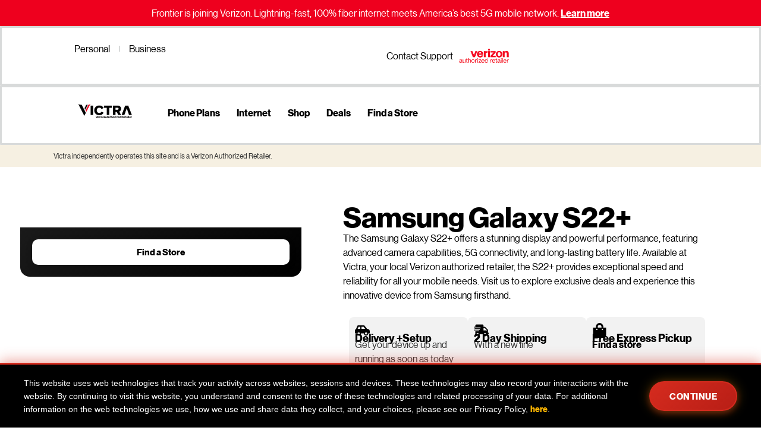

--- FILE ---
content_type: text/html; charset=UTF-8
request_url: https://victra.com/product/samsung-galaxy-s22/
body_size: 30519
content:
<!doctype html>
<html lang="en-US">
<head>
	<meta charset="UTF-8">
	<meta name="viewport" content="width=device-width, initial-scale=1">
	<link rel="profile" href="https://gmpg.org/xfn/11">
	<meta name='robots' content='index, follow, max-image-preview:large, max-snippet:-1, max-video-preview:-1' />

	<!-- This site is optimized with the Yoast SEO Premium plugin v25.5 (Yoast SEO v26.8) - https://yoast.com/product/yoast-seo-premium-wordpress/ -->
	<title>Buy the Samsung Galaxy S22+ at Victra - Verizon Authorized Retailer</title>
	<meta name="description" content="Find exclusive savings on the Samsung Galaxy S22+ at your local Victra - Verizon&#039;s largest authorized retailer." />
	<link rel="canonical" href="https://victra.com/product/samsung-galaxy-s22/" />
	<meta property="og:locale" content="en_US" />
	<meta property="og:type" content="article" />
	<meta property="og:title" content="Samsung Galaxy S22+" />
	<meta property="og:description" content="Find exclusive savings on the Samsung Galaxy S22+ at your local Victra - Verizon&#039;s largest authorized retailer." />
	<meta property="og:url" content="https://victra.com/product/samsung-galaxy-s22/" />
	<meta property="og:site_name" content="Victra" />
	<meta property="article:publisher" content="https://www.facebook.com/VictraStore/" />
	<meta property="article:modified_time" content="2025-09-16T03:32:26+00:00" />
	<meta property="og:image" content="https://victra.com/wp-content/uploads/2022/02/Galaxy_S22_Phantom_Black_Lockup_RGB-1201x900-33e90ef-1.png" />
	<meta property="og:image:width" content="460" />
	<meta property="og:image:height" content="506" />
	<meta property="og:image:type" content="image/png" />
	<meta name="twitter:card" content="summary_large_image" />
	<meta name="twitter:site" content="@VictraStore" />
	<meta name="twitter:label1" content="Est. reading time" />
	<meta name="twitter:data1" content="1 minute" />
	<!-- / Yoast SEO Premium plugin. -->


<link rel='dns-prefetch' href='//js.hs-scripts.com' />
<link rel='dns-prefetch' href='//cdnjs.cloudflare.com' />
<link rel="alternate" type="application/rss+xml" title="Victra &raquo; Feed" href="https://victra.com/feed/" />
<link rel="alternate" type="application/rss+xml" title="Victra &raquo; Comments Feed" href="https://victra.com/comments/feed/" />
<link rel="alternate" title="oEmbed (JSON)" type="application/json+oembed" href="https://victra.com/wp-json/oembed/1.0/embed?url=https%3A%2F%2Fvictra.com%2Fproduct%2Fsamsung-galaxy-s22%2F" />
<link rel="alternate" title="oEmbed (XML)" type="text/xml+oembed" href="https://victra.com/wp-json/oembed/1.0/embed?url=https%3A%2F%2Fvictra.com%2Fproduct%2Fsamsung-galaxy-s22%2F&#038;format=xml" />
<style id='wp-img-auto-sizes-contain-inline-css'>
img:is([sizes=auto i],[sizes^="auto," i]){contain-intrinsic-size:3000px 1500px}
/*# sourceURL=wp-img-auto-sizes-contain-inline-css */
</style>
<style id='wp-emoji-styles-inline-css'>

	img.wp-smiley, img.emoji {
		display: inline !important;
		border: none !important;
		box-shadow: none !important;
		height: 1em !important;
		width: 1em !important;
		margin: 0 0.07em !important;
		vertical-align: -0.1em !important;
		background: none !important;
		padding: 0 !important;
	}
/*# sourceURL=wp-emoji-styles-inline-css */
</style>
<link rel='stylesheet' id='wp-block-library-css' href='https://victra.com/wp-includes/css/dist/block-library/style.min.css?ver=6.9' media='all' />
<style id='cost-calculator-builder-calculator-selector-style-inline-css'>
/*!***************************************************************************************************************************************************************************************************************************************!*\
  !*** css ./node_modules/css-loader/dist/cjs.js??ruleSet[1].rules[4].use[1]!./node_modules/postcss-loader/dist/cjs.js??ruleSet[1].rules[4].use[2]!./node_modules/sass-loader/dist/cjs.js??ruleSet[1].rules[4].use[3]!./src/style.scss ***!
  \***************************************************************************************************************************************************************************************************************************************/
.ccb-gutenberg-block {
  padding: 20px;
  border: 1px solid black;
}
.ccb-gutenberg-block__header {
  display: flex;
  align-items: center;
  margin-bottom: 20px;
}
.ccb-gutenberg-block__icon {
  margin-right: 20px;
}

/*# sourceMappingURL=style-index.css.map*/
/*# sourceURL=https://victra.com/wp-content/plugins/cost-calculator-builder/includes/gutenberg-block/build/style-index.css */
</style>
<style id='global-styles-inline-css'>
:root{--wp--preset--aspect-ratio--square: 1;--wp--preset--aspect-ratio--4-3: 4/3;--wp--preset--aspect-ratio--3-4: 3/4;--wp--preset--aspect-ratio--3-2: 3/2;--wp--preset--aspect-ratio--2-3: 2/3;--wp--preset--aspect-ratio--16-9: 16/9;--wp--preset--aspect-ratio--9-16: 9/16;--wp--preset--color--black: #000000;--wp--preset--color--cyan-bluish-gray: #abb8c3;--wp--preset--color--white: #ffffff;--wp--preset--color--pale-pink: #f78da7;--wp--preset--color--vivid-red: #cf2e2e;--wp--preset--color--luminous-vivid-orange: #ff6900;--wp--preset--color--luminous-vivid-amber: #fcb900;--wp--preset--color--light-green-cyan: #7bdcb5;--wp--preset--color--vivid-green-cyan: #00d084;--wp--preset--color--pale-cyan-blue: #8ed1fc;--wp--preset--color--vivid-cyan-blue: #0693e3;--wp--preset--color--vivid-purple: #9b51e0;--wp--preset--gradient--vivid-cyan-blue-to-vivid-purple: linear-gradient(135deg,rgb(6,147,227) 0%,rgb(155,81,224) 100%);--wp--preset--gradient--light-green-cyan-to-vivid-green-cyan: linear-gradient(135deg,rgb(122,220,180) 0%,rgb(0,208,130) 100%);--wp--preset--gradient--luminous-vivid-amber-to-luminous-vivid-orange: linear-gradient(135deg,rgb(252,185,0) 0%,rgb(255,105,0) 100%);--wp--preset--gradient--luminous-vivid-orange-to-vivid-red: linear-gradient(135deg,rgb(255,105,0) 0%,rgb(207,46,46) 100%);--wp--preset--gradient--very-light-gray-to-cyan-bluish-gray: linear-gradient(135deg,rgb(238,238,238) 0%,rgb(169,184,195) 100%);--wp--preset--gradient--cool-to-warm-spectrum: linear-gradient(135deg,rgb(74,234,220) 0%,rgb(151,120,209) 20%,rgb(207,42,186) 40%,rgb(238,44,130) 60%,rgb(251,105,98) 80%,rgb(254,248,76) 100%);--wp--preset--gradient--blush-light-purple: linear-gradient(135deg,rgb(255,206,236) 0%,rgb(152,150,240) 100%);--wp--preset--gradient--blush-bordeaux: linear-gradient(135deg,rgb(254,205,165) 0%,rgb(254,45,45) 50%,rgb(107,0,62) 100%);--wp--preset--gradient--luminous-dusk: linear-gradient(135deg,rgb(255,203,112) 0%,rgb(199,81,192) 50%,rgb(65,88,208) 100%);--wp--preset--gradient--pale-ocean: linear-gradient(135deg,rgb(255,245,203) 0%,rgb(182,227,212) 50%,rgb(51,167,181) 100%);--wp--preset--gradient--electric-grass: linear-gradient(135deg,rgb(202,248,128) 0%,rgb(113,206,126) 100%);--wp--preset--gradient--midnight: linear-gradient(135deg,rgb(2,3,129) 0%,rgb(40,116,252) 100%);--wp--preset--font-size--small: 13px;--wp--preset--font-size--medium: 20px;--wp--preset--font-size--large: 36px;--wp--preset--font-size--x-large: 42px;--wp--preset--spacing--20: 0.44rem;--wp--preset--spacing--30: 0.67rem;--wp--preset--spacing--40: 1rem;--wp--preset--spacing--50: 1.5rem;--wp--preset--spacing--60: 2.25rem;--wp--preset--spacing--70: 3.38rem;--wp--preset--spacing--80: 5.06rem;--wp--preset--shadow--natural: 6px 6px 9px rgba(0, 0, 0, 0.2);--wp--preset--shadow--deep: 12px 12px 50px rgba(0, 0, 0, 0.4);--wp--preset--shadow--sharp: 6px 6px 0px rgba(0, 0, 0, 0.2);--wp--preset--shadow--outlined: 6px 6px 0px -3px rgb(255, 255, 255), 6px 6px rgb(0, 0, 0);--wp--preset--shadow--crisp: 6px 6px 0px rgb(0, 0, 0);}:root { --wp--style--global--content-size: 800px;--wp--style--global--wide-size: 1200px; }:where(body) { margin: 0; }.wp-site-blocks > .alignleft { float: left; margin-right: 2em; }.wp-site-blocks > .alignright { float: right; margin-left: 2em; }.wp-site-blocks > .aligncenter { justify-content: center; margin-left: auto; margin-right: auto; }:where(.wp-site-blocks) > * { margin-block-start: 24px; margin-block-end: 0; }:where(.wp-site-blocks) > :first-child { margin-block-start: 0; }:where(.wp-site-blocks) > :last-child { margin-block-end: 0; }:root { --wp--style--block-gap: 24px; }:root :where(.is-layout-flow) > :first-child{margin-block-start: 0;}:root :where(.is-layout-flow) > :last-child{margin-block-end: 0;}:root :where(.is-layout-flow) > *{margin-block-start: 24px;margin-block-end: 0;}:root :where(.is-layout-constrained) > :first-child{margin-block-start: 0;}:root :where(.is-layout-constrained) > :last-child{margin-block-end: 0;}:root :where(.is-layout-constrained) > *{margin-block-start: 24px;margin-block-end: 0;}:root :where(.is-layout-flex){gap: 24px;}:root :where(.is-layout-grid){gap: 24px;}.is-layout-flow > .alignleft{float: left;margin-inline-start: 0;margin-inline-end: 2em;}.is-layout-flow > .alignright{float: right;margin-inline-start: 2em;margin-inline-end: 0;}.is-layout-flow > .aligncenter{margin-left: auto !important;margin-right: auto !important;}.is-layout-constrained > .alignleft{float: left;margin-inline-start: 0;margin-inline-end: 2em;}.is-layout-constrained > .alignright{float: right;margin-inline-start: 2em;margin-inline-end: 0;}.is-layout-constrained > .aligncenter{margin-left: auto !important;margin-right: auto !important;}.is-layout-constrained > :where(:not(.alignleft):not(.alignright):not(.alignfull)){max-width: var(--wp--style--global--content-size);margin-left: auto !important;margin-right: auto !important;}.is-layout-constrained > .alignwide{max-width: var(--wp--style--global--wide-size);}body .is-layout-flex{display: flex;}.is-layout-flex{flex-wrap: wrap;align-items: center;}.is-layout-flex > :is(*, div){margin: 0;}body .is-layout-grid{display: grid;}.is-layout-grid > :is(*, div){margin: 0;}body{padding-top: 0px;padding-right: 0px;padding-bottom: 0px;padding-left: 0px;}a:where(:not(.wp-element-button)){text-decoration: underline;}:root :where(.wp-element-button, .wp-block-button__link){background-color: #32373c;border-width: 0;color: #fff;font-family: inherit;font-size: inherit;font-style: inherit;font-weight: inherit;letter-spacing: inherit;line-height: inherit;padding-top: calc(0.667em + 2px);padding-right: calc(1.333em + 2px);padding-bottom: calc(0.667em + 2px);padding-left: calc(1.333em + 2px);text-decoration: none;text-transform: inherit;}.has-black-color{color: var(--wp--preset--color--black) !important;}.has-cyan-bluish-gray-color{color: var(--wp--preset--color--cyan-bluish-gray) !important;}.has-white-color{color: var(--wp--preset--color--white) !important;}.has-pale-pink-color{color: var(--wp--preset--color--pale-pink) !important;}.has-vivid-red-color{color: var(--wp--preset--color--vivid-red) !important;}.has-luminous-vivid-orange-color{color: var(--wp--preset--color--luminous-vivid-orange) !important;}.has-luminous-vivid-amber-color{color: var(--wp--preset--color--luminous-vivid-amber) !important;}.has-light-green-cyan-color{color: var(--wp--preset--color--light-green-cyan) !important;}.has-vivid-green-cyan-color{color: var(--wp--preset--color--vivid-green-cyan) !important;}.has-pale-cyan-blue-color{color: var(--wp--preset--color--pale-cyan-blue) !important;}.has-vivid-cyan-blue-color{color: var(--wp--preset--color--vivid-cyan-blue) !important;}.has-vivid-purple-color{color: var(--wp--preset--color--vivid-purple) !important;}.has-black-background-color{background-color: var(--wp--preset--color--black) !important;}.has-cyan-bluish-gray-background-color{background-color: var(--wp--preset--color--cyan-bluish-gray) !important;}.has-white-background-color{background-color: var(--wp--preset--color--white) !important;}.has-pale-pink-background-color{background-color: var(--wp--preset--color--pale-pink) !important;}.has-vivid-red-background-color{background-color: var(--wp--preset--color--vivid-red) !important;}.has-luminous-vivid-orange-background-color{background-color: var(--wp--preset--color--luminous-vivid-orange) !important;}.has-luminous-vivid-amber-background-color{background-color: var(--wp--preset--color--luminous-vivid-amber) !important;}.has-light-green-cyan-background-color{background-color: var(--wp--preset--color--light-green-cyan) !important;}.has-vivid-green-cyan-background-color{background-color: var(--wp--preset--color--vivid-green-cyan) !important;}.has-pale-cyan-blue-background-color{background-color: var(--wp--preset--color--pale-cyan-blue) !important;}.has-vivid-cyan-blue-background-color{background-color: var(--wp--preset--color--vivid-cyan-blue) !important;}.has-vivid-purple-background-color{background-color: var(--wp--preset--color--vivid-purple) !important;}.has-black-border-color{border-color: var(--wp--preset--color--black) !important;}.has-cyan-bluish-gray-border-color{border-color: var(--wp--preset--color--cyan-bluish-gray) !important;}.has-white-border-color{border-color: var(--wp--preset--color--white) !important;}.has-pale-pink-border-color{border-color: var(--wp--preset--color--pale-pink) !important;}.has-vivid-red-border-color{border-color: var(--wp--preset--color--vivid-red) !important;}.has-luminous-vivid-orange-border-color{border-color: var(--wp--preset--color--luminous-vivid-orange) !important;}.has-luminous-vivid-amber-border-color{border-color: var(--wp--preset--color--luminous-vivid-amber) !important;}.has-light-green-cyan-border-color{border-color: var(--wp--preset--color--light-green-cyan) !important;}.has-vivid-green-cyan-border-color{border-color: var(--wp--preset--color--vivid-green-cyan) !important;}.has-pale-cyan-blue-border-color{border-color: var(--wp--preset--color--pale-cyan-blue) !important;}.has-vivid-cyan-blue-border-color{border-color: var(--wp--preset--color--vivid-cyan-blue) !important;}.has-vivid-purple-border-color{border-color: var(--wp--preset--color--vivid-purple) !important;}.has-vivid-cyan-blue-to-vivid-purple-gradient-background{background: var(--wp--preset--gradient--vivid-cyan-blue-to-vivid-purple) !important;}.has-light-green-cyan-to-vivid-green-cyan-gradient-background{background: var(--wp--preset--gradient--light-green-cyan-to-vivid-green-cyan) !important;}.has-luminous-vivid-amber-to-luminous-vivid-orange-gradient-background{background: var(--wp--preset--gradient--luminous-vivid-amber-to-luminous-vivid-orange) !important;}.has-luminous-vivid-orange-to-vivid-red-gradient-background{background: var(--wp--preset--gradient--luminous-vivid-orange-to-vivid-red) !important;}.has-very-light-gray-to-cyan-bluish-gray-gradient-background{background: var(--wp--preset--gradient--very-light-gray-to-cyan-bluish-gray) !important;}.has-cool-to-warm-spectrum-gradient-background{background: var(--wp--preset--gradient--cool-to-warm-spectrum) !important;}.has-blush-light-purple-gradient-background{background: var(--wp--preset--gradient--blush-light-purple) !important;}.has-blush-bordeaux-gradient-background{background: var(--wp--preset--gradient--blush-bordeaux) !important;}.has-luminous-dusk-gradient-background{background: var(--wp--preset--gradient--luminous-dusk) !important;}.has-pale-ocean-gradient-background{background: var(--wp--preset--gradient--pale-ocean) !important;}.has-electric-grass-gradient-background{background: var(--wp--preset--gradient--electric-grass) !important;}.has-midnight-gradient-background{background: var(--wp--preset--gradient--midnight) !important;}.has-small-font-size{font-size: var(--wp--preset--font-size--small) !important;}.has-medium-font-size{font-size: var(--wp--preset--font-size--medium) !important;}.has-large-font-size{font-size: var(--wp--preset--font-size--large) !important;}.has-x-large-font-size{font-size: var(--wp--preset--font-size--x-large) !important;}
:root :where(.wp-block-pullquote){font-size: 1.5em;line-height: 1.6;}
/*# sourceURL=global-styles-inline-css */
</style>
<link rel='stylesheet' id='smarty-autocomplete-css-css' href='https://victra.com/wp-content/plugins/victra-address-service-checker/css/smarty-autocomplete.css?ver=1.1.1' media='all' />
<link rel='stylesheet' id='victra-custom-variation-form-css' href='https://victra.com/wp-content/plugins/victra-custom-variation/assets/victra-custom-variation.css?ver=1.0' media='all' />
<link rel='stylesheet' id='woocommerce-layout-css' href='https://victra.com/wp-content/plugins/woocommerce/assets/css/woocommerce-layout.css?ver=10.4.3' media='all' />
<link rel='stylesheet' id='woocommerce-smallscreen-css' href='https://victra.com/wp-content/plugins/woocommerce/assets/css/woocommerce-smallscreen.css?ver=10.4.3' media='only screen and (max-width: 768px)' />
<link rel='stylesheet' id='woocommerce-general-css' href='https://victra.com/wp-content/plugins/woocommerce/assets/css/woocommerce.css?ver=10.4.3' media='all' />
<style id='woocommerce-inline-inline-css'>
.woocommerce form .form-row .required { visibility: visible; }
/*# sourceURL=woocommerce-inline-inline-css */
</style>
<link rel='stylesheet' id='wpsl-styles-css' href='https://victra.com/wp-content/plugins/wp-store-locator/css/styles.min.css?ver=2.2.261' media='all' />
<link rel='stylesheet' id='hello-elementor-css' href='https://victra.com/wp-content/themes/hello-elementor/assets/css/reset.css?ver=3.4.4' media='all' />
<link rel='stylesheet' id='hello-elementor-theme-style-css' href='https://victra.com/wp-content/themes/hello-elementor/assets/css/theme.css?ver=3.4.4' media='all' />
<link rel='stylesheet' id='hello-elementor-header-footer-css' href='https://victra.com/wp-content/themes/hello-elementor/assets/css/header-footer.css?ver=3.4.4' media='all' />
<link rel='stylesheet' id='chld_thm_cfg_child-css' href='https://victra.com/wp-content/themes/hello-elementor-child/style.css?ver=3.3.0.1742288104' media='all' />
<link rel='stylesheet' id='elementor-frontend-css' href='https://victra.com/wp-content/plugins/elementor/assets/css/frontend.min.css?ver=3.34.2' media='all' />
<link rel='stylesheet' id='elementor-post-60450-css' href='https://victra.com/wp-content/uploads/elementor/css/post-60450.css?ver=1769596411' media='all' />
<link rel='stylesheet' id='widget-nav-menu-css' href='https://victra.com/wp-content/plugins/elementor-pro/assets/css/widget-nav-menu.min.css?ver=3.34.0' media='all' />
<link rel='stylesheet' id='widget-image-css' href='https://victra.com/wp-content/plugins/elementor/assets/css/widget-image.min.css?ver=3.34.2' media='all' />
<link rel='stylesheet' id='e-sticky-css' href='https://victra.com/wp-content/plugins/elementor-pro/assets/css/modules/sticky.min.css?ver=3.34.0' media='all' />
<link rel='stylesheet' id='widget-search-css' href='https://victra.com/wp-content/plugins/elementor-pro/assets/css/widget-search.min.css?ver=3.34.0' media='all' />
<link rel='stylesheet' id='widget-heading-css' href='https://victra.com/wp-content/plugins/elementor/assets/css/widget-heading.min.css?ver=3.34.2' media='all' />
<link rel='stylesheet' id='widget-icon-list-css' href='https://victra.com/wp-content/plugins/elementor/assets/css/widget-icon-list.min.css?ver=3.34.2' media='all' />
<link rel='stylesheet' id='widget-woocommerce-product-images-css' href='https://victra.com/wp-content/plugins/elementor-pro/assets/css/widget-woocommerce-product-images.min.css?ver=3.34.0' media='all' />
<link rel='stylesheet' id='widget-divider-css' href='https://victra.com/wp-content/plugins/elementor/assets/css/widget-divider.min.css?ver=3.34.2' media='all' />
<link rel='stylesheet' id='widget-woocommerce-products-css' href='https://victra.com/wp-content/plugins/elementor-pro/assets/css/widget-woocommerce-products.min.css?ver=3.34.0' media='all' />
<link rel='stylesheet' id='widget-toggle-css' href='https://victra.com/wp-content/plugins/elementor/assets/css/widget-toggle.min.css?ver=3.34.2' media='all' />
<link rel='stylesheet' id='elementor-post-60480-css' href='https://victra.com/wp-content/uploads/elementor/css/post-60480.css?ver=1769596412' media='all' />
<link rel='stylesheet' id='elementor-post-60505-css' href='https://victra.com/wp-content/uploads/elementor/css/post-60505.css?ver=1769596412' media='all' />
<link rel='stylesheet' id='elementor-post-60634-css' href='https://victra.com/wp-content/uploads/elementor/css/post-60634.css?ver=1769596434' media='all' />
<link rel='stylesheet' id='slick-css' href='https://victra.com/wp-content/plugins/woo-product-gallery-slider/assets/css/slick.css?ver=2.3.22' media='all' />
<link rel='stylesheet' id='slick-theme-css' href='https://victra.com/wp-content/plugins/woo-product-gallery-slider/assets/css/slick-theme.css?ver=2.3.22' media='all' />
<link rel='stylesheet' id='fancybox-css' href='https://victra.com/wp-content/plugins/woo-product-gallery-slider/assets/css/jquery.fancybox.min.css?ver=2.3.22' media='all' />
<style id='fancybox-inline-css'>

					.wpgs-nav .slick-track {
						transform: inherit !important;
					}
				
					.wpgs-dots {
						display:none;
					}
				.wpgs-for .slick-slide{cursor:pointer;}
/*# sourceURL=fancybox-inline-css */
</style>
<link rel='stylesheet' id='flaticon-wpgs-css' href='https://victra.com/wp-content/plugins/woo-product-gallery-slider/assets/css/font/flaticon.css?ver=2.3.22' media='all' />
<link rel='stylesheet' id='eael-general-css' href='https://victra.com/wp-content/plugins/essential-addons-for-elementor-lite/assets/front-end/css/view/general.min.css?ver=6.5.8' media='all' />
<link rel='stylesheet' id='elementor-gf-local-poppins-css' href='https://victra.com/wp-content/uploads/elementor/google-fonts/css/poppins.css?ver=1753099904' media='all' />
<script src="https://victra.com/wp-includes/js/jquery/jquery.min.js?ver=3.7.1" id="jquery-core-js"></script>
<script src="https://victra.com/wp-includes/js/jquery/jquery-migrate.min.js?ver=3.4.1" id="jquery-migrate-js"></script>
<script src="https://victra.com/wp-content/plugins/woocommerce/assets/js/jquery-blockui/jquery.blockUI.min.js?ver=2.7.0-wc.10.4.3" id="wc-jquery-blockui-js" defer data-wp-strategy="defer"></script>
<script id="wc-add-to-cart-js-extra">
var wc_add_to_cart_params = {"ajax_url":"/wp-admin/admin-ajax.php","wc_ajax_url":"/?wc-ajax=%%endpoint%%","i18n_view_cart":"View cart","cart_url":"https://victra.com","is_cart":"","cart_redirect_after_add":"no"};
//# sourceURL=wc-add-to-cart-js-extra
</script>
<script src="https://victra.com/wp-content/plugins/woocommerce/assets/js/frontend/add-to-cart.min.js?ver=10.4.3" id="wc-add-to-cart-js" defer data-wp-strategy="defer"></script>
<script id="wc-single-product-js-extra">
var wc_single_product_params = {"i18n_required_rating_text":"Please select a rating","i18n_rating_options":["1 of 5 stars","2 of 5 stars","3 of 5 stars","4 of 5 stars","5 of 5 stars"],"i18n_product_gallery_trigger_text":"View full-screen image gallery","review_rating_required":"yes","flexslider":{"rtl":false,"animation":"slide","smoothHeight":true,"directionNav":false,"controlNav":"thumbnails","slideshow":false,"animationSpeed":500,"animationLoop":false,"allowOneSlide":false},"zoom_enabled":"","zoom_options":[],"photoswipe_enabled":"","photoswipe_options":{"shareEl":false,"closeOnScroll":false,"history":false,"hideAnimationDuration":0,"showAnimationDuration":0},"flexslider_enabled":""};
//# sourceURL=wc-single-product-js-extra
</script>
<script src="https://victra.com/wp-content/plugins/woocommerce/assets/js/frontend/single-product.min.js?ver=10.4.3" id="wc-single-product-js" defer data-wp-strategy="defer"></script>
<script src="https://victra.com/wp-content/plugins/woocommerce/assets/js/js-cookie/js.cookie.min.js?ver=2.1.4-wc.10.4.3" id="wc-js-cookie-js" defer data-wp-strategy="defer"></script>
<script id="woocommerce-js-extra">
var woocommerce_params = {"ajax_url":"/wp-admin/admin-ajax.php","wc_ajax_url":"/?wc-ajax=%%endpoint%%","i18n_password_show":"Show password","i18n_password_hide":"Hide password"};
//# sourceURL=woocommerce-js-extra
</script>
<script src="https://victra.com/wp-content/plugins/woocommerce/assets/js/frontend/woocommerce.min.js?ver=10.4.3" id="woocommerce-js" defer data-wp-strategy="defer"></script>
<link rel="https://api.w.org/" href="https://victra.com/wp-json/" /><link rel="alternate" title="JSON" type="application/json" href="https://victra.com/wp-json/wp/v2/product/11937" /><link rel="EditURI" type="application/rsd+xml" title="RSD" href="https://victra.com/xmlrpc.php?rsd" />
<link rel='shortlink' href='https://victra.com/?p=11937' />
<script type="text/javascript">window.ccb_nonces = {"ccb_payment":"69c33619d2","ccb_contact_form":"f84e4b196e","ccb_woo_checkout":"9a89ac703b","ccb_add_order":"499fa32220","ccb_orders":"714e4beda9","ccb_send_invoice":"4fbc3b2d9d","ccb_get_invoice":"5a96b0eeb3","ccb_wp_hook_nonce":"029e3af3ac","ccb_razorpay_receive":"18417593cc","ccb_woocommerce_payment":"cd9acd1adc","ccb_calc_views":"2c892cccee","ccb_calc_interactions":"0e6fec99e2"};</script>			<!-- DO NOT COPY THIS SNIPPET! Start of Page Analytics Tracking for HubSpot WordPress plugin v11.3.37-->
			<script class="hsq-set-content-id" data-content-id="blog-post">
				var _hsq = _hsq || [];
				_hsq.push(["setContentType", "blog-post"]);
			</script>
			<!-- DO NOT COPY THIS SNIPPET! End of Page Analytics Tracking for HubSpot WordPress plugin -->
					<script type="text/javascript">
				(function(c,l,a,r,i,t,y){
					c[a]=c[a]||function(){(c[a].q=c[a].q||[]).push(arguments)};t=l.createElement(r);t.async=1;
					t.src="https://www.clarity.ms/tag/"+i+"?ref=wordpress";y=l.getElementsByTagName(r)[0];y.parentNode.insertBefore(t,y);
				})(window, document, "clarity", "script", "stcervyzn0");
		</script>
			<noscript><style>.woocommerce-product-gallery{ opacity: 1 !important; }</style></noscript>
	<meta name="generator" content="Elementor 3.34.2; features: e_font_icon_svg, additional_custom_breakpoints; settings: css_print_method-external, google_font-enabled, font_display-swap">
<!-- Victra Google Analytics (gtag.js) -->
<script async src="https://www.googletagmanager.com/gtag/js?id=G-SYQV0FXG0F"></script>
<script>
  window.dataLayer = window.dataLayer || [];
  function gtag(){dataLayer.push(arguments);}
  gtag('js', new Date());

  gtag('config', 'G-SYQV0FXG0F');
</script>
<!-- End Victra Google Analytics (gtag.js) -->

<!-- Victra GA4 Tag Manager -->
<script>(function(w,d,s,l,i){w[l]=w[l]||[];w[l].push({'gtm.start':
new Date().getTime(),event:'gtm.js'});var f=d.getElementsByTagName(s)[0],
j=d.createElement(s),dl=l!='dataLayer'?'&l='+l:'';j.async=true;j.src=
'https://www.googletagmanager.com/gtm.js?id='+i+dl;f.parentNode.insertBefore(j,f);
})(window,document,'script','dataLayer','GTM-NQF9362');</script>
<!-- End Victra Google Tag Manager -->

<!-- Google Tag Manager -->
<script>(function(w,d,s,l,i){w[l]=w[l]||[];w[l].push({'gtm.start':
new Date().getTime(),event:'gtm.js'});var f=d.getElementsByTagName(s)[0],
j=d.createElement(s),dl=l!='dataLayer'?'&l='+l:'';j.async=true;j.src=
'https://www.googletagmanager.com/gtm.js?id='+i+dl;f.parentNode.insertBefore(j,f);
})(window,document,'script','dataLayer','GTM-PBBX348D');</script>
<!-- End Google Tag Manager -->

<!-- Google Search Console meta tag  -->
<meta name="google-site-verification" content="JoXbafDsK99LXheUFAawLvO6Q7iqABSQo6Qw0aF3GaI" />
<!-- Google Search Console meta tag end -->

<!-- Reddit Pixel -->
<script>
!function(w,d){if(!w.rdt){var p=w.rdt=function(){p.sendEvent?p.sendEvent.apply(p,arguments):p.callQueue.push(arguments)};p.callQueue=[];var t=d.createElement("script");t.src="https://www.redditstatic.com/ads/pixel.js",t.async=!0;var s=d.getElementsByTagName("script")[0];s.parentNode.insertBefore(t,s)}}(window,document);rdt('init','a2_ie3bo85rwgyi');rdt('track', 'PageVisit');
</script>
<!-- DO NOT MODIFY UNLESS TO REPLACE A USER IDENTIFIER -->
<!-- End Reddit Pixel -->

<!-- Yelp Global Pixel -->
<script type="text/javascript">
    adroll_adv_id = "OCA2LEGYURGZBMUAKLI5QT";
    adroll_pix_id = "FEXRZAJX5RHI3I2LSSFFR7";
    adroll_version = "2.0";

    (function(w, d, e, o, a) {
        w.__adroll_loaded = true;
        w.adroll = w.adroll || [];
        w.adroll.f = [ 'setProperties', 'identify', 'track' ];
        var roundtripUrl = "https://s.adroll.com/j/" + adroll_adv_id
                + "/roundtrip.js";
        for (a = 0; a < w.adroll.f.length; a++) {
            w.adroll[w.adroll.f[a]] = w.adroll[w.adroll.f[a]] || (function(n) {
                return function() {
                    w.adroll.push([ n, arguments ])
                }
            })(w.adroll.f[a])
        }

        e = d.createElement('script');
        o = d.getElementsByTagName('script')[0];
        e.async = 1;
        e.src = roundtripUrl;
        o.parentNode.insertBefore(e, o);
    })(window, document);
    adroll.track("pageView");
</script>
<!-- End Yelp Global Pixel -->

<!-- Start of HubSpot Embed Code -->
<script type="text/javascript" id="hs-script-loader" async defer src="//js.hs-scripts.com/6235946.js"></script>
<!-- End of HubSpot Embed Code -->

<!-- Userway Reporting -->
<script src="https://cdn.userway.org/widget.js" data-account="Tdh33sn78h"></script>
<!-- End Userway Reporting -->

<!-- Start Voxie Chat Button Script -->
<script charset="utf-8" type="text/javascript" src="//js.hsforms.net/forms/embed/v2.js"></script>

<style>
  #chat-victra-button {
    position: fixed;
    bottom: 20px;
    right: 20px;
    background-color: #000;
    color: #fff;
    padding: 12px 20px;
    border-radius: 25px;
    cursor: pointer;
    z-index: 1000;
    font-weight: bold;
    box-shadow: 0 4px 10px rgba(0, 0, 0, 0.2);
    display: flex;
    align-items: center;
    gap: 10px;
    font-family: sans-serif;
    text-decoration: none;
  }

  #chat-victra-button img {
    height: 20px;
    width: 20px;
    display: inline-block;
    filter: brightness(0) invert(1); /* Turn dark SVG white */
  }

  #chat-victra-text {
    display: inline-block;
  }

  @media (max-width: 600px) {
    #chat-victra-text {
      display: none;
    }
  }

  #chat-victra-container {
    position: fixed;
    bottom: 70px;
    right: 20px;
    width: 350px;
    max-height: 600px;
    background: #fff;
    border: 1px solid #ccc;
    border-radius: 12px;
    padding: 20px;
    display: none;
    z-index: 1001;
    box-shadow: 0 6px 16px rgba(0, 0, 0, 0.3);
    overflow-y: auto;
  }

  #chat-victra-close {
    position: absolute;
    top: 8px;
    right: 12px;
    cursor: pointer;
    font-size: 18px;
    color: #999;
  }
</style>

<!-- Chat Button -->
<div id="chat-victra-button">
  <img src="https://victra.com/wp-content/uploads/2025/07/Text-to-chat.svg" alt="Chat Icon" />
  <span id="chat-victra-text">Chat with us</span>
</div>

<!-- victra Container -->
<div id="chat-victra-container">
  <div id="chat-victra-close">×</div>
  <div id="hubspot-form"></div>
</div>

<script>
  // Show victra
  document.getElementById('chat-victra-button').addEventListener('click', function () {
    document.getElementById('chat-victra-container').style.display = 'block';
  });

  // Close victra
  document.getElementById('chat-victra-close').addEventListener('click', function () {
    document.getElementById('chat-victra-container').style.display = 'none';
  });

  // Load HubSpot form into victra
  hbspt.forms.create({
    portalId: '6235946',
    formId: '543b41de-3e6b-43b2-8830-a6db975871df',
    region: 'na1',
    target: '#hubspot-form',
  });

  // Attach second trigger to same victra
  document.getElementById('open-chat-from-page').addEventListener('click', function () {
    document.getElementById('chat-victra-container').style.display = 'block';
  });
</script>
<!-- End Voxie Chat Button Script -->
<script id='nitro-telemetry-meta' nitro-exclude>window.NPTelemetryMetadata={missReason: (!window.NITROPACK_STATE ? 'page type not allowed (product)' : 'hit'),pageType: 'product',isEligibleForOptimization: false,}</script><script id='nitro-generic' nitro-exclude>(()=>{window.NitroPack=window.NitroPack||{coreVersion:"na",isCounted:!1};let e=document.createElement("script");if(e.src="https://nitroscripts.com/KRXrRHXYyCZmORhspTDaZjfrpcnwmrkM",e.async=!0,e.id="nitro-script",document.head.appendChild(e),!window.NitroPack.isCounted){window.NitroPack.isCounted=!0;let t=()=>{navigator.sendBeacon("https://to.getnitropack.com/p",JSON.stringify({siteId:"KRXrRHXYyCZmORhspTDaZjfrpcnwmrkM",url:window.location.href,isOptimized:!!window.IS_NITROPACK,coreVersion:"na",missReason:window.NPTelemetryMetadata?.missReason||"",pageType:window.NPTelemetryMetadata?.pageType||"",isEligibleForOptimization:!!window.NPTelemetryMetadata?.isEligibleForOptimization}))};(()=>{let e=()=>new Promise(e=>{"complete"===document.readyState?e():window.addEventListener("load",e)}),i=()=>new Promise(e=>{document.prerendering?document.addEventListener("prerenderingchange",e,{once:!0}):e()}),a=async()=>{await i(),await e(),t()};a()})(),window.addEventListener("pageshow",e=>{if(e.persisted){let i=document.prerendering||self.performance?.getEntriesByType?.("navigation")[0]?.activationStart>0;"visible"!==document.visibilityState||i||t()}})}})();</script><style type="text/css">.saboxplugin-wrap{-webkit-box-sizing:border-box;-moz-box-sizing:border-box;-ms-box-sizing:border-box;box-sizing:border-box;border:1px solid #eee;width:100%;clear:both;display:block;overflow:hidden;word-wrap:break-word;position:relative}.saboxplugin-wrap .saboxplugin-gravatar{float:left;padding:0 20px 20px 20px}.saboxplugin-wrap .saboxplugin-gravatar img{max-width:100px;height:auto;border-radius:0;}.saboxplugin-wrap .saboxplugin-authorname{font-size:18px;line-height:1;margin:20px 0 0 20px;display:block}.saboxplugin-wrap .saboxplugin-authorname a{text-decoration:none}.saboxplugin-wrap .saboxplugin-authorname a:focus{outline:0}.saboxplugin-wrap .saboxplugin-desc{display:block;margin:5px 20px}.saboxplugin-wrap .saboxplugin-desc a{text-decoration:underline}.saboxplugin-wrap .saboxplugin-desc p{margin:5px 0 12px}.saboxplugin-wrap .saboxplugin-web{margin:0 20px 15px;text-align:left}.saboxplugin-wrap .sab-web-position{text-align:right}.saboxplugin-wrap .saboxplugin-web a{color:#ccc;text-decoration:none}.saboxplugin-wrap .saboxplugin-socials{position:relative;display:block;background:#fcfcfc;padding:5px;border-top:1px solid #eee}.saboxplugin-wrap .saboxplugin-socials a svg{width:20px;height:20px}.saboxplugin-wrap .saboxplugin-socials a svg .st2{fill:#fff; transform-origin:center center;}.saboxplugin-wrap .saboxplugin-socials a svg .st1{fill:rgba(0,0,0,.3)}.saboxplugin-wrap .saboxplugin-socials a:hover{opacity:.8;-webkit-transition:opacity .4s;-moz-transition:opacity .4s;-o-transition:opacity .4s;transition:opacity .4s;box-shadow:none!important;-webkit-box-shadow:none!important}.saboxplugin-wrap .saboxplugin-socials .saboxplugin-icon-color{box-shadow:none;padding:0;border:0;-webkit-transition:opacity .4s;-moz-transition:opacity .4s;-o-transition:opacity .4s;transition:opacity .4s;display:inline-block;color:#fff;font-size:0;text-decoration:inherit;margin:5px;-webkit-border-radius:0;-moz-border-radius:0;-ms-border-radius:0;-o-border-radius:0;border-radius:0;overflow:hidden}.saboxplugin-wrap .saboxplugin-socials .saboxplugin-icon-grey{text-decoration:inherit;box-shadow:none;position:relative;display:-moz-inline-stack;display:inline-block;vertical-align:middle;zoom:1;margin:10px 5px;color:#444;fill:#444}.clearfix:after,.clearfix:before{content:' ';display:table;line-height:0;clear:both}.ie7 .clearfix{zoom:1}.saboxplugin-socials.sabox-colored .saboxplugin-icon-color .sab-twitch{border-color:#38245c}.saboxplugin-socials.sabox-colored .saboxplugin-icon-color .sab-behance{border-color:#003eb0}.saboxplugin-socials.sabox-colored .saboxplugin-icon-color .sab-deviantart{border-color:#036824}.saboxplugin-socials.sabox-colored .saboxplugin-icon-color .sab-digg{border-color:#00327c}.saboxplugin-socials.sabox-colored .saboxplugin-icon-color .sab-dribbble{border-color:#ba1655}.saboxplugin-socials.sabox-colored .saboxplugin-icon-color .sab-facebook{border-color:#1e2e4f}.saboxplugin-socials.sabox-colored .saboxplugin-icon-color .sab-flickr{border-color:#003576}.saboxplugin-socials.sabox-colored .saboxplugin-icon-color .sab-github{border-color:#264874}.saboxplugin-socials.sabox-colored .saboxplugin-icon-color .sab-google{border-color:#0b51c5}.saboxplugin-socials.sabox-colored .saboxplugin-icon-color .sab-html5{border-color:#902e13}.saboxplugin-socials.sabox-colored .saboxplugin-icon-color .sab-instagram{border-color:#1630aa}.saboxplugin-socials.sabox-colored .saboxplugin-icon-color .sab-linkedin{border-color:#00344f}.saboxplugin-socials.sabox-colored .saboxplugin-icon-color .sab-pinterest{border-color:#5b040e}.saboxplugin-socials.sabox-colored .saboxplugin-icon-color .sab-reddit{border-color:#992900}.saboxplugin-socials.sabox-colored .saboxplugin-icon-color .sab-rss{border-color:#a43b0a}.saboxplugin-socials.sabox-colored .saboxplugin-icon-color .sab-sharethis{border-color:#5d8420}.saboxplugin-socials.sabox-colored .saboxplugin-icon-color .sab-soundcloud{border-color:#995200}.saboxplugin-socials.sabox-colored .saboxplugin-icon-color .sab-spotify{border-color:#0f612c}.saboxplugin-socials.sabox-colored .saboxplugin-icon-color .sab-stackoverflow{border-color:#a95009}.saboxplugin-socials.sabox-colored .saboxplugin-icon-color .sab-steam{border-color:#006388}.saboxplugin-socials.sabox-colored .saboxplugin-icon-color .sab-user_email{border-color:#b84e05}.saboxplugin-socials.sabox-colored .saboxplugin-icon-color .sab-tumblr{border-color:#10151b}.saboxplugin-socials.sabox-colored .saboxplugin-icon-color .sab-twitter{border-color:#0967a0}.saboxplugin-socials.sabox-colored .saboxplugin-icon-color .sab-vimeo{border-color:#0d7091}.saboxplugin-socials.sabox-colored .saboxplugin-icon-color .sab-windows{border-color:#003f71}.saboxplugin-socials.sabox-colored .saboxplugin-icon-color .sab-whatsapp{border-color:#003f71}.saboxplugin-socials.sabox-colored .saboxplugin-icon-color .sab-wordpress{border-color:#0f3647}.saboxplugin-socials.sabox-colored .saboxplugin-icon-color .sab-yahoo{border-color:#14002d}.saboxplugin-socials.sabox-colored .saboxplugin-icon-color .sab-youtube{border-color:#900}.saboxplugin-socials.sabox-colored .saboxplugin-icon-color .sab-xing{border-color:#000202}.saboxplugin-socials.sabox-colored .saboxplugin-icon-color .sab-mixcloud{border-color:#2475a0}.saboxplugin-socials.sabox-colored .saboxplugin-icon-color .sab-vk{border-color:#243549}.saboxplugin-socials.sabox-colored .saboxplugin-icon-color .sab-medium{border-color:#00452c}.saboxplugin-socials.sabox-colored .saboxplugin-icon-color .sab-quora{border-color:#420e00}.saboxplugin-socials.sabox-colored .saboxplugin-icon-color .sab-meetup{border-color:#9b181c}.saboxplugin-socials.sabox-colored .saboxplugin-icon-color .sab-goodreads{border-color:#000}.saboxplugin-socials.sabox-colored .saboxplugin-icon-color .sab-snapchat{border-color:#999700}.saboxplugin-socials.sabox-colored .saboxplugin-icon-color .sab-500px{border-color:#00557f}.saboxplugin-socials.sabox-colored .saboxplugin-icon-color .sab-mastodont{border-color:#185886}.sabox-plus-item{margin-bottom:20px}@media screen and (max-width:480px){.saboxplugin-wrap{text-align:center}.saboxplugin-wrap .saboxplugin-gravatar{float:none;padding:20px 0;text-align:center;margin:0 auto;display:block}.saboxplugin-wrap .saboxplugin-gravatar img{float:none;display:inline-block;display:-moz-inline-stack;vertical-align:middle;zoom:1}.saboxplugin-wrap .saboxplugin-desc{margin:0 10px 20px;text-align:center}.saboxplugin-wrap .saboxplugin-authorname{text-align:center;margin:10px 0 20px}}body .saboxplugin-authorname a,body .saboxplugin-authorname a:hover{box-shadow:none;-webkit-box-shadow:none}a.sab-profile-edit{font-size:16px!important;line-height:1!important}.sab-edit-settings a,a.sab-profile-edit{color:#0073aa!important;box-shadow:none!important;-webkit-box-shadow:none!important}.sab-edit-settings{margin-right:15px;position:absolute;right:0;z-index:2;bottom:10px;line-height:20px}.sab-edit-settings i{margin-left:5px}.saboxplugin-socials{line-height:1!important}.rtl .saboxplugin-wrap .saboxplugin-gravatar{float:right}.rtl .saboxplugin-wrap .saboxplugin-authorname{display:flex;align-items:center}.rtl .saboxplugin-wrap .saboxplugin-authorname .sab-profile-edit{margin-right:10px}.rtl .sab-edit-settings{right:auto;left:0}img.sab-custom-avatar{max-width:75px;}.saboxplugin-wrap {margin-top:0px; margin-bottom:0px; padding: 0px 0px }.saboxplugin-wrap .saboxplugin-authorname {font-size:18px; line-height:25px;}.saboxplugin-wrap .saboxplugin-desc p, .saboxplugin-wrap .saboxplugin-desc {font-size:14px !important; line-height:21px !important;}.saboxplugin-wrap .saboxplugin-web {font-size:14px;}.saboxplugin-wrap .saboxplugin-socials a svg {width:18px;height:18px;}</style><script type="application/ld+json">
[{"@context":"https://schema.org","@type":"ItemPage","@id":"https://victra.com/product/samsung-galaxy-s22/#ItemPage","name":"Samsung Galaxy S22+ - Victra","url":"https://victra.com/product/samsung-galaxy-s22/","description":"The Samsung Galaxy S22+ offers a stunning display and powerful performance, featuring advanced camera capabilities, 5G connectivity, and long-lasting battery life. Available at Victra, your local Verizon authorized retailer, the S22+ provides exceptional speed and&hellip;","provider":{"@type":"Organization","@id":"https://victra.com/#organization","name":"Victra"},"image":"https://victra.com/wp-content/uploads/2022/02/Galaxy_S22_Phantom_Black_Lockup_RGB-1201x900-33e90ef-1.png"}]
</script>
<style type="text/css">.wpgs-for .slick-arrow::before,.wpgs-nav .slick-prev::before, .wpgs-nav .slick-next::before{color:#000;}.fancybox-bg{background-color:rgba(10,0,0,0.75);}.fancybox-caption,.fancybox-infobar{color:#fff;}.wpgs-nav .slick-slide{border-color:transparent}.wpgs-nav .slick-current{border-color:#000}.wpgs-video-wrapper{min-height:500px;}</style>		<style id="wp-custom-css">
			footer{
	z-index: 900;
	position: relative;
}
a.btn.btn-store-details {
    color: black !important;
}
.single-post ul li:last-child,
.single-post ol li:last-child {
	padding-bottom: 10px !important;
}
		</style>
		</head>
<body class="wp-singular product-template-default single single-product postid-11937 wp-custom-logo wp-embed-responsive wp-theme-hello-elementor wp-child-theme-hello-elementor-child theme-hello-elementor woocommerce woocommerce-page woocommerce-no-js hello-elementor-default elementor-default elementor-template-full-width elementor-kit-60450 elementor-page-60634">

<!-- GA4 Tag Manager (noscript) -->
<noscript><iframe src="https://www.googletagmanager.com/ns.html?id=GTM-NQF9362"
height="0" width="0" style="display:none;visibility:hidden"></iframe></noscript>
<!-- End Google Tag Manager (noscript) -->

<!-- Google Tag Manager (noscript) -->
<noscript><iframe src="https://www.googletagmanager.com/ns.html?id=GTM-PBBX348D"
height="0" width="0" style="display:none;visibility:hidden"></iframe></noscript>
<!-- End Google Tag Manager (noscript) --><script>jQuery(window).load(function() {
//debugger;
tabberfn();
});

function tabberfn()
{
var screenOffset = 0;
var hashval = window.location.hash; //Get the hash value from URL
if(hashval) // Check if the hash value is empty or not
{
if(screen.width > 400) //If it is a large screen scroll to 200
{
screenOffset = 220;
}
else //If it is not a large screen scroll to 150
{
screenOffset = 150;
}
window.scrollTo(0,(jQuery("#title-id").offset().top - screenOffset)); // scroll to
jQuery(""+hashval).click(); // select the tab
}
}</script>
<a class="skip-link screen-reader-text" href="#content">Skip to content</a>

		<header data-elementor-type="header" data-elementor-id="60480" class="elementor elementor-60480 elementor-location-header" data-elementor-post-type="elementor_library">
			<div class="elementor-element elementor-element-ea49473 e-flex e-con-boxed e-con e-parent" data-id="ea49473" data-element_type="container" data-settings="{&quot;background_background&quot;:&quot;classic&quot;}">
					<div class="e-con-inner">
				<div class="elementor-element elementor-element-41c368c elementor-widget elementor-widget-text-editor" data-id="41c368c" data-element_type="widget" data-widget_type="text-editor.default">
				<div class="elementor-widget-container">
									Frontier is joining Verizon. Lightning-fast, 100% fiber internet meets America’s best 5G mobile network. <a style="text-decoration: underline;" href="/frontier-internet">Learn more</a>								</div>
				</div>
					</div>
				</div>
		<div class="elementor-element elementor-element-04ac14b e-flex e-con-boxed e-con e-parent" data-id="04ac14b" data-element_type="container" data-settings="{&quot;background_background&quot;:&quot;classic&quot;,&quot;sticky&quot;:&quot;top&quot;,&quot;sticky_on&quot;:[&quot;desktop&quot;,&quot;tablet&quot;,&quot;mobile&quot;],&quot;sticky_offset&quot;:0,&quot;sticky_effects_offset&quot;:0,&quot;sticky_anchor_link_offset&quot;:0}">
					<div class="e-con-inner">
		<div class="elementor-element elementor-element-c014f59 e-con-full e-flex e-con e-child" data-id="c014f59" data-element_type="container">
				<div class="elementor-element elementor-element-c467080 elementor-nav-menu__align-start elementor-nav-menu--dropdown-none elementor-widget elementor-widget-nav-menu" data-id="c467080" data-element_type="widget" data-settings="{&quot;submenu_icon&quot;:{&quot;value&quot;:&quot;&lt;i aria-hidden=\&quot;true\&quot; class=\&quot;\&quot;&gt;&lt;\/i&gt;&quot;,&quot;library&quot;:&quot;&quot;},&quot;layout&quot;:&quot;horizontal&quot;}" data-widget_type="nav-menu.default">
				<div class="elementor-widget-container">
								<nav aria-label="Support menu" class="elementor-nav-menu--main elementor-nav-menu__container elementor-nav-menu--layout-horizontal e--pointer-underline e--animation-fade">
				<ul id="menu-1-c467080" class="elementor-nav-menu"><li class="menu-item menu-item-type-custom menu-item-object-custom menu-item-60590"><a href="/" class="elementor-item">Personal</a></li>
<li class="menu-item menu-item-type-custom menu-item-object-custom menu-item-60591"><a href="/business/" class="elementor-item">Business</a></li>
</ul>			</nav>
						<nav class="elementor-nav-menu--dropdown elementor-nav-menu__container" aria-hidden="true">
				<ul id="menu-2-c467080" class="elementor-nav-menu"><li class="menu-item menu-item-type-custom menu-item-object-custom menu-item-60590"><a href="/" class="elementor-item" tabindex="-1">Personal</a></li>
<li class="menu-item menu-item-type-custom menu-item-object-custom menu-item-60591"><a href="/business/" class="elementor-item" tabindex="-1">Business</a></li>
</ul>			</nav>
						</div>
				</div>
				</div>
		<div class="elementor-element elementor-element-20d2024 e-con-full e-flex e-con e-child" data-id="20d2024" data-element_type="container">
				<div class="elementor-element elementor-element-c9c3485 elementor-nav-menu--stretch elementor-nav-menu__align-start elementor-nav-menu--dropdown-mobile elementor-hidden-mobile elementor-nav-menu__text-align-aside elementor-nav-menu--toggle elementor-nav-menu--burger elementor-widget elementor-widget-nav-menu" data-id="c9c3485" data-element_type="widget" data-settings="{&quot;full_width&quot;:&quot;stretch&quot;,&quot;submenu_icon&quot;:{&quot;value&quot;:&quot;&lt;i aria-hidden=\&quot;true\&quot; class=\&quot;\&quot;&gt;&lt;\/i&gt;&quot;,&quot;library&quot;:&quot;&quot;},&quot;layout&quot;:&quot;horizontal&quot;,&quot;toggle&quot;:&quot;burger&quot;}" data-widget_type="nav-menu.default">
				<div class="elementor-widget-container">
								<nav aria-label="Support menu" class="elementor-nav-menu--main elementor-nav-menu__container elementor-nav-menu--layout-horizontal e--pointer-underline e--animation-fade">
				<ul id="menu-1-c9c3485" class="elementor-nav-menu"><li class="menu-item menu-item-type-custom menu-item-object-custom menu-item-60484"><a href="/contact/" class="elementor-item">Contact Support</a></li>
</ul>			</nav>
					<div class="elementor-menu-toggle" role="button" tabindex="0" aria-label="Menu Toggle" aria-expanded="false">
			<svg aria-hidden="true" role="presentation" class="elementor-menu-toggle__icon--open e-font-icon-svg e-eicon-menu-bar" viewBox="0 0 1000 1000" xmlns="http://www.w3.org/2000/svg"><path d="M104 333H896C929 333 958 304 958 271S929 208 896 208H104C71 208 42 237 42 271S71 333 104 333ZM104 583H896C929 583 958 554 958 521S929 458 896 458H104C71 458 42 487 42 521S71 583 104 583ZM104 833H896C929 833 958 804 958 771S929 708 896 708H104C71 708 42 737 42 771S71 833 104 833Z"></path></svg><svg aria-hidden="true" role="presentation" class="elementor-menu-toggle__icon--close e-font-icon-svg e-eicon-close" viewBox="0 0 1000 1000" xmlns="http://www.w3.org/2000/svg"><path d="M742 167L500 408 258 167C246 154 233 150 217 150 196 150 179 158 167 167 154 179 150 196 150 212 150 229 154 242 171 254L408 500 167 742C138 771 138 800 167 829 196 858 225 858 254 829L496 587 738 829C750 842 767 846 783 846 800 846 817 842 829 829 842 817 846 804 846 783 846 767 842 750 829 737L588 500 833 258C863 229 863 200 833 171 804 137 775 137 742 167Z"></path></svg>		</div>
					<nav class="elementor-nav-menu--dropdown elementor-nav-menu__container" aria-hidden="true">
				<ul id="menu-2-c9c3485" class="elementor-nav-menu"><li class="menu-item menu-item-type-custom menu-item-object-custom menu-item-60484"><a href="/contact/" class="elementor-item" tabindex="-1">Contact Support</a></li>
</ul>			</nav>
						</div>
				</div>
				<div class="elementor-element elementor-element-fb19c66 elementor-widget elementor-widget-image" data-id="fb19c66" data-element_type="widget" data-widget_type="image.default">
				<div class="elementor-widget-container">
															<img width="345" height="146" src="https://victra.com/wp-content/uploads/2025/02/Verizon-authorized-retailer.png" class="attachment-large size-large wp-image-63417" alt="" srcset="https://victra.com/wp-content/uploads/2025/02/Verizon-authorized-retailer.png 345w, https://victra.com/wp-content/uploads/2025/02/Verizon-authorized-retailer-300x127.png 300w, https://victra.com/wp-content/uploads/2025/02/Verizon-authorized-retailer-150x63.png 150w" sizes="(max-width: 345px) 100vw, 345px" />															</div>
				</div>
				</div>
					</div>
				</div>
		<div class="elementor-element elementor-element-b00b61b e-flex e-con-boxed e-con e-parent" data-id="b00b61b" data-element_type="container" data-settings="{&quot;background_background&quot;:&quot;classic&quot;,&quot;sticky&quot;:&quot;top&quot;,&quot;sticky_on&quot;:[&quot;desktop&quot;,&quot;tablet&quot;,&quot;mobile&quot;],&quot;sticky_offset&quot;:0,&quot;sticky_effects_offset&quot;:0,&quot;sticky_anchor_link_offset&quot;:0}">
					<div class="e-con-inner">
		<div class="elementor-element elementor-element-1fe4fb6d e-con-full e-flex e-con e-child" data-id="1fe4fb6d" data-element_type="container">
				<div class="elementor-element elementor-element-6db0d7 elementor-widget elementor-widget-theme-site-logo elementor-widget-image" data-id="6db0d7" data-element_type="widget" data-widget_type="theme-site-logo.default">
				<div class="elementor-widget-container">
											<a href="https://victra.com">
			<img width="640" height="259" src="https://victra.com/wp-content/uploads/2024/07/V_2024Logos_VictraRetailer-Color-Medium.jpeg" class="attachment-full size-full wp-image-55010" alt="Victra logo" srcset="https://victra.com/wp-content/uploads/2024/07/V_2024Logos_VictraRetailer-Color-Medium.jpeg 640w, https://victra.com/wp-content/uploads/2024/07/V_2024Logos_VictraRetailer-Color-Medium-600x243.jpeg 600w, https://victra.com/wp-content/uploads/2024/07/V_2024Logos_VictraRetailer-Color-Medium-300x121.jpeg 300w, https://victra.com/wp-content/uploads/2024/07/V_2024Logos_VictraRetailer-Color-Medium-150x61.jpeg 150w" sizes="(max-width: 640px) 100vw, 640px" />				</a>
											</div>
				</div>
				</div>
		<div class="elementor-element elementor-element-1573bd51 e-con-full e-flex e-con e-child" data-id="1573bd51" data-element_type="container">
				<div class="elementor-element elementor-element-f8bea09 elementor-nav-menu--dropdown-mobile elementor-nav-menu--stretch elementor-nav-menu__text-align-aside elementor-nav-menu--toggle elementor-nav-menu--burger elementor-widget elementor-widget-nav-menu" data-id="f8bea09" data-element_type="widget" data-settings="{&quot;full_width&quot;:&quot;stretch&quot;,&quot;submenu_icon&quot;:{&quot;value&quot;:&quot;&lt;svg aria-hidden=\&quot;true\&quot; class=\&quot;e-font-icon-svg e-fas-angle-down\&quot; viewBox=\&quot;0 0 320 512\&quot; xmlns=\&quot;http:\/\/www.w3.org\/2000\/svg\&quot;&gt;&lt;path d=\&quot;M143 352.3L7 216.3c-9.4-9.4-9.4-24.6 0-33.9l22.6-22.6c9.4-9.4 24.6-9.4 33.9 0l96.4 96.4 96.4-96.4c9.4-9.4 24.6-9.4 33.9 0l22.6 22.6c9.4 9.4 9.4 24.6 0 33.9l-136 136c-9.2 9.4-24.4 9.4-33.8 0z\&quot;&gt;&lt;\/path&gt;&lt;\/svg&gt;&quot;,&quot;library&quot;:&quot;fa-solid&quot;},&quot;layout&quot;:&quot;horizontal&quot;,&quot;toggle&quot;:&quot;burger&quot;}" data-widget_type="nav-menu.default">
				<div class="elementor-widget-container">
								<nav aria-label="Menu" class="elementor-nav-menu--main elementor-nav-menu__container elementor-nav-menu--layout-horizontal e--pointer-none">
				<ul id="menu-1-f8bea09" class="elementor-nav-menu"><li class="menu-item menu-item-type-post_type menu-item-object-page menu-item-60473"><a href="https://victra.com/verizon-phone-plans/" class="elementor-item">Phone Plans</a></li>
<li class="menu-item menu-item-type-post_type menu-item-object-page menu-item-has-children menu-item-60472"><a href="https://victra.com/verizon-deals/verizon-home-internet/" class="elementor-item">Internet</a>
<ul class="sub-menu elementor-nav-menu--dropdown">
	<li class="menu-item menu-item-type-post_type menu-item-object-page menu-item-63431"><a href="https://victra.com/verizon-deals/verizon-home-internet/" class="elementor-sub-item">Home Internet</a></li>
	<li class="menu-item menu-item-type-post_type menu-item-object-page menu-item-63433"><a href="https://victra.com/frontier-internet/" class="elementor-sub-item">Frontier Internet</a></li>
</ul>
</li>
<li class="menu-item menu-item-type-post_type menu-item-object-page menu-item-has-children current_page_parent menu-item-60471"><a href="https://victra.com/shop/" class="elementor-item">Shop</a>
<ul class="sub-menu elementor-nav-menu--dropdown">
	<li class="menu-item menu-item-type-custom menu-item-object-custom menu-item-61455"><a href="https://victra.com/shop/" class="elementor-sub-item">All Devices</a></li>
	<li class="menu-item menu-item-type-taxonomy menu-item-object-product_cat menu-item-60951"><a href="https://victra.com/shop/apple/" class="elementor-sub-item">Apple</a></li>
	<li class="menu-item menu-item-type-taxonomy menu-item-object-product_cat menu-item-60953"><a href="https://victra.com/shop/google/" class="elementor-sub-item">Google</a></li>
	<li class="menu-item menu-item-type-taxonomy menu-item-object-product_cat menu-item-60954"><a href="https://victra.com/shop/motorola/" class="elementor-sub-item">Motorola</a></li>
	<li class="menu-item menu-item-type-taxonomy menu-item-object-product_cat current-product-ancestor current-menu-parent current-product-parent menu-item-60952"><a href="https://victra.com/shop/samsung/" class="elementor-sub-item">Samsung</a></li>
	<li class="menu-item menu-item-type-custom menu-item-object-custom menu-item-61522"><a target="_blank" href="https://accessories.victra.com/" class="elementor-sub-item">Accessories</a></li>
</ul>
</li>
<li class="menu-item menu-item-type-post_type menu-item-object-page menu-item-has-children menu-item-60959"><a href="https://victra.com/verizon-deals/" class="elementor-item">Deals</a>
<ul class="sub-menu elementor-nav-menu--dropdown">
	<li class="menu-item menu-item-type-post_type menu-item-object-page menu-item-62795"><a href="https://victra.com/verizon-deals/verizon-holiday-deals/" class="elementor-sub-item">Holiday Deals</a></li>
	<li class="menu-item menu-item-type-custom menu-item-object-custom menu-item-61456"><a href="https://victra.com/verizon-deals/" class="elementor-sub-item">Deals</a></li>
	<li class="menu-item menu-item-type-post_type menu-item-object-page menu-item-60477"><a href="https://victra.com/verizon-deals/apple-device-deals/" class="elementor-sub-item">Apple</a></li>
	<li class="menu-item menu-item-type-post_type menu-item-object-page menu-item-60475"><a href="https://victra.com/verizon-deals/samsung-deals/" class="elementor-sub-item">Samsung</a></li>
	<li class="menu-item menu-item-type-post_type menu-item-object-page menu-item-60476"><a href="https://victra.com/verizon-deals/google-deals/" class="elementor-sub-item">Google</a></li>
	<li class="menu-item menu-item-type-post_type menu-item-object-page menu-item-61183"><a href="https://victra.com/verizon-deals/verizon-smartphone-deals/" class="elementor-sub-item">Smartphones</a></li>
	<li class="menu-item menu-item-type-post_type menu-item-object-page menu-item-60956"><a href="https://victra.com/verizon-deals/verizon-tablet-deals/" class="elementor-sub-item">Tablets</a></li>
	<li class="menu-item menu-item-type-post_type menu-item-object-page menu-item-60957"><a href="https://victra.com/verizon-deals/verizon-smartwatch-deals/" class="elementor-sub-item">Smartwatches</a></li>
	<li class="menu-item menu-item-type-post_type menu-item-object-page menu-item-60958"><a href="https://victra.com/verizon-discounts/" class="elementor-sub-item">Discounts</a></li>
</ul>
</li>
<li class="menu-item menu-item-type-post_type menu-item-object-page menu-item-60616"><a href="https://victra.com/locations/" class="elementor-item">Find a Store</a></li>
</ul>			</nav>
					<div class="elementor-menu-toggle" role="button" tabindex="0" aria-label="Menu Toggle" aria-expanded="false">
			<svg aria-hidden="true" role="presentation" class="elementor-menu-toggle__icon--open e-font-icon-svg e-eicon-menu-bar" viewBox="0 0 1000 1000" xmlns="http://www.w3.org/2000/svg"><path d="M104 333H896C929 333 958 304 958 271S929 208 896 208H104C71 208 42 237 42 271S71 333 104 333ZM104 583H896C929 583 958 554 958 521S929 458 896 458H104C71 458 42 487 42 521S71 583 104 583ZM104 833H896C929 833 958 804 958 771S929 708 896 708H104C71 708 42 737 42 771S71 833 104 833Z"></path></svg><svg aria-hidden="true" role="presentation" class="elementor-menu-toggle__icon--close e-font-icon-svg e-eicon-close" viewBox="0 0 1000 1000" xmlns="http://www.w3.org/2000/svg"><path d="M742 167L500 408 258 167C246 154 233 150 217 150 196 150 179 158 167 167 154 179 150 196 150 212 150 229 154 242 171 254L408 500 167 742C138 771 138 800 167 829 196 858 225 858 254 829L496 587 738 829C750 842 767 846 783 846 800 846 817 842 829 829 842 817 846 804 846 783 846 767 842 750 829 737L588 500 833 258C863 229 863 200 833 171 804 137 775 137 742 167Z"></path></svg>		</div>
					<nav class="elementor-nav-menu--dropdown elementor-nav-menu__container" aria-hidden="true">
				<ul id="menu-2-f8bea09" class="elementor-nav-menu"><li class="menu-item menu-item-type-post_type menu-item-object-page menu-item-60473"><a href="https://victra.com/verizon-phone-plans/" class="elementor-item" tabindex="-1">Phone Plans</a></li>
<li class="menu-item menu-item-type-post_type menu-item-object-page menu-item-has-children menu-item-60472"><a href="https://victra.com/verizon-deals/verizon-home-internet/" class="elementor-item" tabindex="-1">Internet</a>
<ul class="sub-menu elementor-nav-menu--dropdown">
	<li class="menu-item menu-item-type-post_type menu-item-object-page menu-item-63431"><a href="https://victra.com/verizon-deals/verizon-home-internet/" class="elementor-sub-item" tabindex="-1">Home Internet</a></li>
	<li class="menu-item menu-item-type-post_type menu-item-object-page menu-item-63433"><a href="https://victra.com/frontier-internet/" class="elementor-sub-item" tabindex="-1">Frontier Internet</a></li>
</ul>
</li>
<li class="menu-item menu-item-type-post_type menu-item-object-page menu-item-has-children current_page_parent menu-item-60471"><a href="https://victra.com/shop/" class="elementor-item" tabindex="-1">Shop</a>
<ul class="sub-menu elementor-nav-menu--dropdown">
	<li class="menu-item menu-item-type-custom menu-item-object-custom menu-item-61455"><a href="https://victra.com/shop/" class="elementor-sub-item" tabindex="-1">All Devices</a></li>
	<li class="menu-item menu-item-type-taxonomy menu-item-object-product_cat menu-item-60951"><a href="https://victra.com/shop/apple/" class="elementor-sub-item" tabindex="-1">Apple</a></li>
	<li class="menu-item menu-item-type-taxonomy menu-item-object-product_cat menu-item-60953"><a href="https://victra.com/shop/google/" class="elementor-sub-item" tabindex="-1">Google</a></li>
	<li class="menu-item menu-item-type-taxonomy menu-item-object-product_cat menu-item-60954"><a href="https://victra.com/shop/motorola/" class="elementor-sub-item" tabindex="-1">Motorola</a></li>
	<li class="menu-item menu-item-type-taxonomy menu-item-object-product_cat current-product-ancestor current-menu-parent current-product-parent menu-item-60952"><a href="https://victra.com/shop/samsung/" class="elementor-sub-item" tabindex="-1">Samsung</a></li>
	<li class="menu-item menu-item-type-custom menu-item-object-custom menu-item-61522"><a target="_blank" href="https://accessories.victra.com/" class="elementor-sub-item" tabindex="-1">Accessories</a></li>
</ul>
</li>
<li class="menu-item menu-item-type-post_type menu-item-object-page menu-item-has-children menu-item-60959"><a href="https://victra.com/verizon-deals/" class="elementor-item" tabindex="-1">Deals</a>
<ul class="sub-menu elementor-nav-menu--dropdown">
	<li class="menu-item menu-item-type-post_type menu-item-object-page menu-item-62795"><a href="https://victra.com/verizon-deals/verizon-holiday-deals/" class="elementor-sub-item" tabindex="-1">Holiday Deals</a></li>
	<li class="menu-item menu-item-type-custom menu-item-object-custom menu-item-61456"><a href="https://victra.com/verizon-deals/" class="elementor-sub-item" tabindex="-1">Deals</a></li>
	<li class="menu-item menu-item-type-post_type menu-item-object-page menu-item-60477"><a href="https://victra.com/verizon-deals/apple-device-deals/" class="elementor-sub-item" tabindex="-1">Apple</a></li>
	<li class="menu-item menu-item-type-post_type menu-item-object-page menu-item-60475"><a href="https://victra.com/verizon-deals/samsung-deals/" class="elementor-sub-item" tabindex="-1">Samsung</a></li>
	<li class="menu-item menu-item-type-post_type menu-item-object-page menu-item-60476"><a href="https://victra.com/verizon-deals/google-deals/" class="elementor-sub-item" tabindex="-1">Google</a></li>
	<li class="menu-item menu-item-type-post_type menu-item-object-page menu-item-61183"><a href="https://victra.com/verizon-deals/verizon-smartphone-deals/" class="elementor-sub-item" tabindex="-1">Smartphones</a></li>
	<li class="menu-item menu-item-type-post_type menu-item-object-page menu-item-60956"><a href="https://victra.com/verizon-deals/verizon-tablet-deals/" class="elementor-sub-item" tabindex="-1">Tablets</a></li>
	<li class="menu-item menu-item-type-post_type menu-item-object-page menu-item-60957"><a href="https://victra.com/verizon-deals/verizon-smartwatch-deals/" class="elementor-sub-item" tabindex="-1">Smartwatches</a></li>
	<li class="menu-item menu-item-type-post_type menu-item-object-page menu-item-60958"><a href="https://victra.com/verizon-discounts/" class="elementor-sub-item" tabindex="-1">Discounts</a></li>
</ul>
</li>
<li class="menu-item menu-item-type-post_type menu-item-object-page menu-item-60616"><a href="https://victra.com/locations/" class="elementor-item" tabindex="-1">Find a Store</a></li>
</ul>			</nav>
						</div>
				</div>
				</div>
				<div class="elementor-element elementor-element-d8b4f06 elementor-widget__width-initial elementor-hidden-mobile elementor-widget elementor-widget-search" data-id="d8b4f06" data-element_type="widget" data-settings="{&quot;template_id&quot;:61814,&quot;live_results&quot;:&quot;yes&quot;,&quot;submit_trigger&quot;:&quot;click_submit&quot;,&quot;minimum_search_characters&quot;:3,&quot;pagination_type_options&quot;:&quot;none&quot;,&quot;results_is_dropdown_width&quot;:&quot;search_field&quot;}" data-widget_type="search.default">
				<div class="elementor-widget-container">
							<search class="e-search hidden" role="search">
			<form class="e-search-form" action="https://victra.com" method="get">

				
				<label class="e-search-label" for="search-d8b4f06">
					<span class="elementor-screen-only">
						Search					</span>
									</label>

				<div class="e-search-input-wrapper">
					<input id="search-d8b4f06" placeholder="Search..." class="e-search-input" type="search" name="s" value="" autocomplete="off" role="combobox" aria-autocomplete="list" aria-expanded="false" aria-controls="results-d8b4f06" aria-haspopup="listbox">
					<svg aria-hidden="true" class="e-font-icon-svg e-fas-times" viewBox="0 0 352 512" xmlns="http://www.w3.org/2000/svg"><path d="M242.72 256l100.07-100.07c12.28-12.28 12.28-32.19 0-44.48l-22.24-22.24c-12.28-12.28-32.19-12.28-44.48 0L176 189.28 75.93 89.21c-12.28-12.28-32.19-12.28-44.48 0L9.21 111.45c-12.28 12.28-12.28 32.19 0 44.48L109.28 256 9.21 356.07c-12.28 12.28-12.28 32.19 0 44.48l22.24 22.24c12.28 12.28 32.2 12.28 44.48 0L176 322.72l100.07 100.07c12.28 12.28 32.2 12.28 44.48 0l22.24-22.24c12.28-12.28 12.28-32.19 0-44.48L242.72 256z"></path></svg>										<output id="results-d8b4f06" class="e-search-results-container hide-loader" aria-live="polite" aria-atomic="true" aria-label="Results for search" tabindex="0">
						<div class="e-search-results"></div>
											</output>
									</div>
				
				
				<button class="e-search-submit  " type="submit" aria-label="Search">
					<svg aria-hidden="true" class="e-font-icon-svg e-fas-search" viewBox="0 0 512 512" xmlns="http://www.w3.org/2000/svg"><path d="M505 442.7L405.3 343c-4.5-4.5-10.6-7-17-7H372c27.6-35.3 44-79.7 44-128C416 93.1 322.9 0 208 0S0 93.1 0 208s93.1 208 208 208c48.3 0 92.7-16.4 128-44v16.3c0 6.4 2.5 12.5 7 17l99.7 99.7c9.4 9.4 24.6 9.4 33.9 0l28.3-28.3c9.4-9.4 9.4-24.6.1-34zM208 336c-70.7 0-128-57.2-128-128 0-70.7 57.2-128 128-128 70.7 0 128 57.2 128 128 0 70.7-57.2 128-128 128z"></path></svg>
									</button>
				<input type="hidden" name="e_search_props" value="d8b4f06-60480">
			</form>
		</search>
						</div>
				</div>
					</div>
				</div>
		<div class="elementor-element elementor-element-d05dfaf e-flex e-con-boxed e-con e-parent" data-id="d05dfaf" data-element_type="container" data-settings="{&quot;background_background&quot;:&quot;classic&quot;}">
					<div class="e-con-inner">
				<div class="elementor-element elementor-element-5ce0c3a elementor-widget elementor-widget-text-editor" data-id="5ce0c3a" data-element_type="widget" data-widget_type="text-editor.default">
				<div class="elementor-widget-container">
									<p>Victra independently operates this site and is a Verizon Authorized Retailer.</p>								</div>
				</div>
					</div>
				</div>
				</header>
		<div class="woocommerce-notices-wrapper"></div>		<div data-elementor-type="product" data-elementor-id="60634" class="elementor elementor-60634 elementor-location-single post-11937 product type-product status-publish has-post-thumbnail product_cat-phones product_cat-samsung first instock shipping-taxable product-type-simple product" data-elementor-post-type="elementor_library">
			<div class="elementor-element elementor-element-1536482b e-flex e-con-boxed e-con e-parent" data-id="1536482b" data-element_type="container">
					<div class="e-con-inner">
		<div class="elementor-element elementor-element-2264290 e-con-full e-flex e-con e-child" data-id="2264290" data-element_type="container">
		<div class="elementor-element elementor-element-5f86a4b e-con-full e-flex e-con e-child" data-id="5f86a4b" data-element_type="container" data-settings="{&quot;sticky&quot;:&quot;top&quot;,&quot;sticky_offset&quot;:100,&quot;sticky_parent&quot;:&quot;yes&quot;,&quot;sticky_on&quot;:[&quot;desktop&quot;,&quot;tablet&quot;,&quot;mobile&quot;],&quot;sticky_effects_offset&quot;:0,&quot;sticky_anchor_link_offset&quot;:0}">
				<div class="elementor-element elementor-element-6616bb30 elementor-widget__width-inherit elementor-widget elementor-widget-woocommerce-product-images" data-id="6616bb30" data-element_type="widget" data-widget_type="woocommerce-product-images.default">
				<div class="elementor-widget-container">
					
<div class="woo-product-gallery-slider woocommerce-product-gallery wpgs--with-images images"  >

		<div class="wpgs-for"><div class="woocommerce-product-gallery__image single-product-main-image"><a class="wpgs-lightbox-icon" data-caption="Galaxy_S22_Phantom_Black_Lockup_RGB-1201&#215;900-33e90ef" data-fancybox="wpgs-lightbox"  href="https://victra.com/wp-content/uploads/2022/02/Galaxy_S22_Phantom_Black_Lockup_RGB-1201x900-33e90ef-1.png"     data-mobile=["clickContent:close","clickSlide:close"] 	data-click-slide="close" 	data-animation-effect="fade" 	data-loop="true"     data-infobar="true"     data-hash="false" ><img width="460" height="506" src="https://victra.com/wp-content/uploads/2022/02/Galaxy_S22_Phantom_Black_Lockup_RGB-1201x900-33e90ef-1.png" class="woocommerce-product-gallery__image attachment-shop_single size-shop_single wp-post-image" alt="" data-zoom_src="https://victra.com/wp-content/uploads/2022/02/Galaxy_S22_Phantom_Black_Lockup_RGB-1201x900-33e90ef-1.png" data-large_image="https://victra.com/wp-content/uploads/2022/02/Galaxy_S22_Phantom_Black_Lockup_RGB-1201x900-33e90ef-1.png" data-o_img="https://victra.com/wp-content/uploads/2022/02/Galaxy_S22_Phantom_Black_Lockup_RGB-1201x900-33e90ef-1.png" data-zoom-image="https://victra.com/wp-content/uploads/2022/02/Galaxy_S22_Phantom_Black_Lockup_RGB-1201x900-33e90ef-1.png" decoding="async" srcset="https://victra.com/wp-content/uploads/2022/02/Galaxy_S22_Phantom_Black_Lockup_RGB-1201x900-33e90ef-1.png 460w, https://victra.com/wp-content/uploads/2022/02/Galaxy_S22_Phantom_Black_Lockup_RGB-1201x900-33e90ef-1-273x300.png 273w, https://victra.com/wp-content/uploads/2022/02/Galaxy_S22_Phantom_Black_Lockup_RGB-1201x900-33e90ef-1-136x150.png 136w" sizes="(max-width: 460px) 100vw, 460px" /></a></div></div>
</div>
				</div>
				</div>
		<div class="elementor-element elementor-element-85e363a e-con-full e-flex e-con e-child" data-id="85e363a" data-element_type="container" data-settings="{&quot;background_background&quot;:&quot;classic&quot;}">
				<div class="elementor-element elementor-element-567e43e elementor-align-justify elementor-widget elementor-widget-button" data-id="567e43e" data-element_type="widget" data-widget_type="button.default">
				<div class="elementor-widget-container">
									<div class="elementor-button-wrapper">
					<a class="elementor-button elementor-button-link elementor-size-sm" href="/locations">
						<span class="elementor-button-content-wrapper">
									<span class="elementor-button-text">Find a Store</span>
					</span>
					</a>
				</div>
								</div>
				</div>
				</div>
				</div>
				</div>
		<div class="elementor-element elementor-element-4e554956 e-con-full e-flex e-con e-child" data-id="4e554956" data-element_type="container">
				<div class="elementor-element elementor-element-8c0dbd5 elementor-widget elementor-widget-woocommerce-product-title elementor-page-title elementor-widget-heading" data-id="8c0dbd5" data-element_type="widget" data-widget_type="woocommerce-product-title.default">
				<div class="elementor-widget-container">
					<h1 class="product_title entry-title elementor-heading-title elementor-size-default">Samsung Galaxy S22+</h1>				</div>
				</div>
				<div class="elementor-element elementor-element-fd89dfe elementor-widget__width-initial elementor-widget-tablet__width-inherit elementor-widget elementor-widget-woocommerce-product-content" data-id="fd89dfe" data-element_type="widget" data-widget_type="woocommerce-product-content.default">
				<div class="elementor-widget-container">
					<p>The Samsung Galaxy S22+ offers a stunning display and powerful performance, featuring advanced camera capabilities, 5G connectivity, and long-lasting battery life. Available at Victra, your local Verizon authorized retailer, the S22+ provides exceptional speed and reliability for all your mobile needs. Visit us to explore exclusive deals and experience this innovative device from Samsung firsthand.</p>
				</div>
				</div>
		<div class="elementor-element elementor-element-738904d e-grid e-con-full e-con e-child" data-id="738904d" data-element_type="container">
		<div class="elementor-element elementor-element-bc17a2d e-con-full e-flex e-con e-child" data-id="bc17a2d" data-element_type="container" data-settings="{&quot;background_background&quot;:&quot;classic&quot;}">
				<div class="elementor-element elementor-element-a38018a elementor-view-default elementor-widget elementor-widget-icon" data-id="a38018a" data-element_type="widget" data-widget_type="icon.default">
				<div class="elementor-widget-container">
							<div class="elementor-icon-wrapper">
			<div class="elementor-icon">
			<svg aria-hidden="true" class="e-font-icon-svg e-fas-car-side" viewBox="0 0 640 512" xmlns="http://www.w3.org/2000/svg"><path d="M544 192h-16L419.22 56.02A64.025 64.025 0 0 0 369.24 32H155.33c-26.17 0-49.7 15.93-59.42 40.23L48 194.26C20.44 201.4 0 226.21 0 256v112c0 8.84 7.16 16 16 16h48c0 53.02 42.98 96 96 96s96-42.98 96-96h128c0 53.02 42.98 96 96 96s96-42.98 96-96h48c8.84 0 16-7.16 16-16v-80c0-53.02-42.98-96-96-96zM160 432c-26.47 0-48-21.53-48-48s21.53-48 48-48 48 21.53 48 48-21.53 48-48 48zm72-240H116.93l38.4-96H232v96zm48 0V96h89.24l76.8 96H280zm200 240c-26.47 0-48-21.53-48-48s21.53-48 48-48 48 21.53 48 48-21.53 48-48 48z"></path></svg>			</div>
		</div>
						</div>
				</div>
				<div class="elementor-element elementor-element-728eb72 elementor-widget elementor-widget-heading" data-id="728eb72" data-element_type="widget" data-widget_type="heading.default">
				<div class="elementor-widget-container">
					<h4 class="elementor-heading-title elementor-size-default">Delivery +Setup</h4>				</div>
				</div>
				<div class="elementor-element elementor-element-a021a40 elementor-widget elementor-widget-text-editor" data-id="a021a40" data-element_type="widget" data-widget_type="text-editor.default">
				<div class="elementor-widget-container">
									<p>Get your device up and running as soon as today with Pro On the Go</p>								</div>
				</div>
				</div>
		<div class="elementor-element elementor-element-75e0c59 e-con-full e-flex e-con e-child" data-id="75e0c59" data-element_type="container" data-settings="{&quot;background_background&quot;:&quot;classic&quot;}">
				<div class="elementor-element elementor-element-d318032 elementor-view-default elementor-widget elementor-widget-icon" data-id="d318032" data-element_type="widget" data-widget_type="icon.default">
				<div class="elementor-widget-container">
							<div class="elementor-icon-wrapper">
			<div class="elementor-icon">
			<svg aria-hidden="true" class="e-font-icon-svg e-fas-shipping-fast" viewBox="0 0 640 512" xmlns="http://www.w3.org/2000/svg"><path d="M624 352h-16V243.9c0-12.7-5.1-24.9-14.1-33.9L494 110.1c-9-9-21.2-14.1-33.9-14.1H416V48c0-26.5-21.5-48-48-48H112C85.5 0 64 21.5 64 48v48H8c-4.4 0-8 3.6-8 8v16c0 4.4 3.6 8 8 8h272c4.4 0 8 3.6 8 8v16c0 4.4-3.6 8-8 8H40c-4.4 0-8 3.6-8 8v16c0 4.4 3.6 8 8 8h208c4.4 0 8 3.6 8 8v16c0 4.4-3.6 8-8 8H8c-4.4 0-8 3.6-8 8v16c0 4.4 3.6 8 8 8h208c4.4 0 8 3.6 8 8v16c0 4.4-3.6 8-8 8H64v128c0 53 43 96 96 96s96-43 96-96h128c0 53 43 96 96 96s96-43 96-96h48c8.8 0 16-7.2 16-16v-32c0-8.8-7.2-16-16-16zM160 464c-26.5 0-48-21.5-48-48s21.5-48 48-48 48 21.5 48 48-21.5 48-48 48zm320 0c-26.5 0-48-21.5-48-48s21.5-48 48-48 48 21.5 48 48-21.5 48-48 48zm80-208H416V144h44.1l99.9 99.9V256z"></path></svg>			</div>
		</div>
						</div>
				</div>
				<div class="elementor-element elementor-element-7730f1a elementor-widget elementor-widget-heading" data-id="7730f1a" data-element_type="widget" data-widget_type="heading.default">
				<div class="elementor-widget-container">
					<h4 class="elementor-heading-title elementor-size-default">2 Day Shipping</h4>				</div>
				</div>
				<div class="elementor-element elementor-element-f2ac9ea elementor-widget elementor-widget-text-editor" data-id="f2ac9ea" data-element_type="widget" data-widget_type="text-editor.default">
				<div class="elementor-widget-container">
									<p>With a new line</p>								</div>
				</div>
				</div>
		<div class="elementor-element elementor-element-e57c33e e-con-full e-flex e-con e-child" data-id="e57c33e" data-element_type="container" data-settings="{&quot;background_background&quot;:&quot;classic&quot;}">
				<div class="elementor-element elementor-element-f9e11c4 elementor-view-default elementor-widget elementor-widget-icon" data-id="f9e11c4" data-element_type="widget" data-widget_type="icon.default">
				<div class="elementor-widget-container">
							<div class="elementor-icon-wrapper">
			<div class="elementor-icon">
			<svg aria-hidden="true" class="e-font-icon-svg e-fas-shopping-bag" viewBox="0 0 448 512" xmlns="http://www.w3.org/2000/svg"><path d="M352 160v-32C352 57.42 294.579 0 224 0 153.42 0 96 57.42 96 128v32H0v272c0 44.183 35.817 80 80 80h288c44.183 0 80-35.817 80-80V160h-96zm-192-32c0-35.29 28.71-64 64-64s64 28.71 64 64v32H160v-32zm160 120c-13.255 0-24-10.745-24-24s10.745-24 24-24 24 10.745 24 24-10.745 24-24 24zm-192 0c-13.255 0-24-10.745-24-24s10.745-24 24-24 24 10.745 24 24-10.745 24-24 24z"></path></svg>			</div>
		</div>
						</div>
				</div>
				<div class="elementor-element elementor-element-9fde970 elementor-widget elementor-widget-heading" data-id="9fde970" data-element_type="widget" data-widget_type="heading.default">
				<div class="elementor-widget-container">
					<h4 class="elementor-heading-title elementor-size-default">Free Express Pickup</h4>				</div>
				</div>
				<div class="elementor-element elementor-element-c4e1b34 elementor-widget elementor-widget-text-editor" data-id="c4e1b34" data-element_type="widget" data-widget_type="text-editor.default">
				<div class="elementor-widget-container">
									<p><a href="/locations">Find a store</a></p>								</div>
				</div>
				</div>
				</div>
				</div>
					</div>
				</div>
		<div class="elementor-element elementor-element-c777714 e-flex e-con-boxed e-con e-parent" data-id="c777714" data-element_type="container" data-settings="{&quot;background_background&quot;:&quot;classic&quot;,&quot;position&quot;:&quot;fixed&quot;}">
					<div class="e-con-inner">
				<div class="elementor-element elementor-element-11d12b8 elementor-align-justify elementor-hidden-desktop elementor-hidden-tablet elementor-widget elementor-widget-button" data-id="11d12b8" data-element_type="widget" data-widget_type="button.default">
				<div class="elementor-widget-container">
									<div class="elementor-button-wrapper">
					<a class="elementor-button elementor-button-link elementor-size-sm" href="tel:+18554922986">
						<span class="elementor-button-content-wrapper">
									<span class="elementor-button-text">Order by Phone</span>
					</span>
					</a>
				</div>
								</div>
				</div>
					</div>
				</div>
		<div class="elementor-element elementor-element-7a94f3e e-flex e-con-boxed e-con e-parent" data-id="7a94f3e" data-element_type="container">
					<div class="e-con-inner">
				<div class="elementor-element elementor-element-6c6c28c elementor-widget-divider--view-line elementor-widget elementor-widget-divider" data-id="6c6c28c" data-element_type="widget" data-widget_type="divider.default">
				<div class="elementor-widget-container">
							<div class="elementor-divider">
			<span class="elementor-divider-separator">
						</span>
		</div>
						</div>
				</div>
				<div class="elementor-element elementor-element-3768554e elementor-widget elementor-widget-heading" data-id="3768554e" data-element_type="widget" data-widget_type="heading.default">
				<div class="elementor-widget-container">
					<h3 class="elementor-heading-title elementor-size-default">Related Products</h3>				</div>
				</div>
				<div class="elementor-element elementor-element-1eb5f587 elementor-grid-mobile-1 elementor-product-loop-item--align-center elementor-widget-mobile__width-inherit elementor-product-loop-item--align-center elementor-grid-4 elementor-grid-tablet-3 elementor-products-grid elementor-wc-products elementor-widget elementor-widget-woocommerce-product-related" data-id="1eb5f587" data-element_type="widget" data-widget_type="woocommerce-product-related.default">
				<div class="elementor-widget-container">
					
	<section class="related products">

					<h2>Related products</h2>
				<ul class="products elementor-grid columns-3">

			
					<li class="product type-product post-42625 status-publish first instock product_cat-phones product_cat-samsung has-post-thumbnail shipping-taxable product-type-simple">
	<a href="https://victra.com/product/samsung-galaxy-s23-plus/" class="woocommerce-LoopProduct-link woocommerce-loop-product__link"><img width="300" height="300" src="https://victra.com/wp-content/uploads/2023/02/G-S23-Plus-Lockup-300x300.png" class="attachment-woocommerce_thumbnail size-woocommerce_thumbnail" alt="Samsung Galaxy S23+" decoding="async" loading="lazy" srcset="https://victra.com/wp-content/uploads/2023/02/G-S23-Plus-Lockup-300x300.png 300w, https://victra.com/wp-content/uploads/2023/02/G-S23-Plus-Lockup-100x100.png 100w, https://victra.com/wp-content/uploads/2023/02/G-S23-Plus-Lockup-60x60.png 60w" sizes="auto, (max-width: 300px) 100vw, 300px" /><h2 class="woocommerce-loop-product__title">Samsung Galaxy S23+</h2>
</a><div class="woocommerce-loop-product__buttons"><a href="https://victra.com/product/samsung-galaxy-s23-plus/" aria-describedby="woocommerce_loop_add_to_cart_link_describedby_42625" data-quantity="1" class="button product_type_simple" data-product_id="42625" data-product_sku="" aria-label="Read more about &ldquo;Samsung Galaxy S23+&rdquo;" rel="nofollow" data-success_message="">Read more</a></div>	<span id="woocommerce_loop_add_to_cart_link_describedby_42625" class="screen-reader-text">
			</span>
</li>

			
					<li class="product type-product post-42640 status-publish instock product_cat-phones product_cat-samsung has-post-thumbnail shipping-taxable product-type-simple">
	<a href="https://victra.com/product/samsung-galaxy-s23-ultra/" class="woocommerce-LoopProduct-link woocommerce-loop-product__link"><img width="300" height="300" src="https://victra.com/wp-content/uploads/2023/02/Galaxy-S23-Ultra-Green-Lockup-300x300.png" class="attachment-woocommerce_thumbnail size-woocommerce_thumbnail" alt="Galaxy S23 Ultra Green" decoding="async" loading="lazy" srcset="https://victra.com/wp-content/uploads/2023/02/Galaxy-S23-Ultra-Green-Lockup-300x300.png 300w, https://victra.com/wp-content/uploads/2023/02/Galaxy-S23-Ultra-Green-Lockup-100x100.png 100w, https://victra.com/wp-content/uploads/2023/02/Galaxy-S23-Ultra-Green-Lockup-60x60.png 60w" sizes="auto, (max-width: 300px) 100vw, 300px" /><h2 class="woocommerce-loop-product__title">Samsung Galaxy S23 Ultra</h2>
</a><div class="woocommerce-loop-product__buttons"><a href="https://victra.com/product/samsung-galaxy-s23-ultra/" aria-describedby="woocommerce_loop_add_to_cart_link_describedby_42640" data-quantity="1" class="button product_type_simple" data-product_id="42640" data-product_sku="" aria-label="Read more about &ldquo;Samsung Galaxy S23 Ultra&rdquo;" rel="nofollow" data-success_message="">Read more</a></div>	<span id="woocommerce_loop_add_to_cart_link_describedby_42640" class="screen-reader-text">
			</span>
</li>

			
					<li class="product type-product post-11949 status-publish last instock product_cat-phones product_cat-samsung has-post-thumbnail shipping-taxable product-type-simple">
	<a href="https://victra.com/product/samsung-galaxy-s22-2/" class="woocommerce-LoopProduct-link woocommerce-loop-product__link"><img width="300" height="300" src="https://victra.com/wp-content/uploads/2022/02/Galaxy_S22_Pink_Gold_Lockup_RGB-1201x900-33e90ef-1-300x300.png" class="attachment-woocommerce_thumbnail size-woocommerce_thumbnail" alt="G S22 in Pink" decoding="async" loading="lazy" srcset="https://victra.com/wp-content/uploads/2022/02/Galaxy_S22_Pink_Gold_Lockup_RGB-1201x900-33e90ef-1-300x300.png 300w, https://victra.com/wp-content/uploads/2022/02/Galaxy_S22_Pink_Gold_Lockup_RGB-1201x900-33e90ef-1-100x100.png 100w" sizes="auto, (max-width: 300px) 100vw, 300px" /><h2 class="woocommerce-loop-product__title">Samsung Galaxy S22</h2>
</a><div class="woocommerce-loop-product__buttons"><a href="https://victra.com/product/samsung-galaxy-s22-2/" aria-describedby="woocommerce_loop_add_to_cart_link_describedby_11949" data-quantity="1" class="button product_type_simple" data-product_id="11949" data-product_sku="" aria-label="Read more about &ldquo;Samsung Galaxy S22&rdquo;" rel="nofollow" data-success_message="">Read more</a></div>	<span id="woocommerce_loop_add_to_cart_link_describedby_11949" class="screen-reader-text">
			</span>
</li>

			
					<li class="product type-product post-942 status-publish first instock product_cat-phones product_cat-samsung has-post-thumbnail shipping-taxable product-type-simple">
	<a href="https://victra.com/product/samsung-galaxy-a42-5g/" class="woocommerce-LoopProduct-link woocommerce-loop-product__link"><img width="300" height="300" src="https://victra.com/wp-content/uploads/2021/06/Samsung_Galaxy_A42_5G-460x506-1-300x300.png" class="attachment-woocommerce_thumbnail size-woocommerce_thumbnail" alt="Samsung Galaxy A42 5G Android smartphone 5G from Victra Verizon at a Victra Verizon Store Near Me" decoding="async" loading="lazy" srcset="https://victra.com/wp-content/uploads/2021/06/Samsung_Galaxy_A42_5G-460x506-1-300x300.png 300w, https://victra.com/wp-content/uploads/2021/06/Samsung_Galaxy_A42_5G-460x506-1-100x100.png 100w" sizes="auto, (max-width: 300px) 100vw, 300px" /><h2 class="woocommerce-loop-product__title">Samsung Galaxy A42 5G</h2>
</a><div class="woocommerce-loop-product__buttons"><a href="https://victra.com/product/samsung-galaxy-a42-5g/" aria-describedby="woocommerce_loop_add_to_cart_link_describedby_942" data-quantity="1" class="button product_type_simple" data-product_id="942" data-product_sku="" aria-label="Read more about &ldquo;Samsung Galaxy A42 5G&rdquo;" rel="nofollow" data-success_message="">Read more</a></div>	<span id="woocommerce_loop_add_to_cart_link_describedby_942" class="screen-reader-text">
			</span>
</li>

			
		</ul>

	</section>
					</div>
				</div>
					</div>
				</div>
		<div class="elementor-element elementor-element-1fdfbe5 e-flex e-con-boxed e-con e-parent" data-id="1fdfbe5" data-element_type="container">
					<div class="e-con-inner">
				<div class="elementor-element elementor-element-e1487f8 elementor-widget-divider--view-line elementor-widget elementor-widget-divider" data-id="e1487f8" data-element_type="widget" data-widget_type="divider.default">
				<div class="elementor-widget-container">
							<div class="elementor-divider">
			<span class="elementor-divider-separator">
						</span>
		</div>
						</div>
				</div>
				<div class="elementor-element elementor-element-5013c3dc elementor-widget elementor-widget-heading" data-id="5013c3dc" data-element_type="widget" data-widget_type="heading.default">
				<div class="elementor-widget-container">
					<h3 class="elementor-heading-title elementor-size-default">FAQ</h3>				</div>
				</div>
				<div class="elementor-element elementor-element-2f7eb026 elementor-widget__width-initial elementor-widget-tablet__width-inherit elementor-widget elementor-widget-toggle" data-id="2f7eb026" data-element_type="widget" data-widget_type="toggle.default">
				<div class="elementor-widget-container">
							<div class="elementor-toggle">
							<div class="elementor-toggle-item">
					<h4 id="elementor-tab-title-7961" class="elementor-tab-title" data-tab="1" role="button" aria-controls="elementor-tab-content-7961" aria-expanded="false">
												<a class="elementor-toggle-title" tabindex="0">What is Victra?</a>
					</h4>

					<div id="elementor-tab-content-7961" class="elementor-tab-content elementor-clearfix" data-tab="1" role="region" aria-labelledby="elementor-tab-title-7961"><p>Victra is a leading Verizon Authorized Retailer with nearly 1,500 locations across the United States. Dedicated to providing exceptional customer experiences, Victra goes beyond the typical retail interaction, treating visitors as “guests.” Their knowledgeable staff offers a comprehensive selection of wireless devices, including smartphones, tablets, wearable technology, and accessories, alongside Verizon’s industry-leading services.</p></div>
				</div>
							<div class="elementor-toggle-item">
					<h4 id="elementor-tab-title-7962" class="elementor-tab-title" data-tab="2" role="button" aria-controls="elementor-tab-content-7962" aria-expanded="false">
												<a class="elementor-toggle-title" tabindex="0">Is Victra the same as Verizon?</a>
					</h4>

					<div id="elementor-tab-content-7962" class="elementor-tab-content elementor-clearfix" data-tab="2" role="region" aria-labelledby="elementor-tab-title-7962"><p>Victra is an authorized reseller of Verizon’s and the largest in the USA. Victra provides many of the same solutions, if not more than a typical Verizon store.</p></div>
				</div>
							<div class="elementor-toggle-item">
					<h4 id="elementor-tab-title-7963" class="elementor-tab-title" data-tab="3" role="button" aria-controls="elementor-tab-content-7963" aria-expanded="false">
												<a class="elementor-toggle-title" tabindex="0">What can I buy in a Victra store?</a>
					</h4>

					<div id="elementor-tab-content-7963" class="elementor-tab-content elementor-clearfix" data-tab="3" role="region" aria-labelledby="elementor-tab-title-7963"><p>Victra stores sell <strong><a href="https://victra.com/shop/?_sft_category=android-smartphone,apple-iphone" data-uw-rm-brl="PR" data-uw-original-href="https://victra.com/shop/?_sft_category=android-smartphone,apple-iphone">phones</a>, <a href="https://victra.com/shop/?_sft_category=tablets" data-uw-rm-brl="PR" data-uw-original-href="https://victra.com/shop/?_sft_category=tablets">tablets</a>, <a href="https://victra.com/shop/?_sft_category=smartwatches" data-uw-rm-brl="PR" data-uw-original-href="https://victra.com/shop/?_sft_category=smartwatches">smartwatches</a>, <a href="https://www.verizonwireless.com/od/myLinkAgent/indirect/ABCPHONES/home/" data-uw-rm-brl="PR" data-uw-original-href="https://www.verizonwireless.com/od/myLinkAgent/indirect/ABCPHONES/home/">Verizon Home Internet</a></strong> that customers can set up themselves at home (recommended for locations with 5G network coverage), <strong><a href="https://www.verizonwireless.com/od/myLinkAgent/indirect/ABCPHONES/connected-devices/verizon/?sort=customer-rating" data-uw-rm-brl="PR" data-uw-original-href="https://www.verizonwireless.com/od/myLinkAgent/indirect/ABCPHONES/connected-devices/verizon/?sort=customer-rating">Hum Connected Car Systems</a></strong> for advanced vehicle monitoring which is great for parents with children driving for the first time, <strong><a href="https://www.verizonwireless.com/od/myLinkAgent/indirect/ABCPHONES/internet-devices" data-uw-rm-brl="PR" data-uw-original-href="https://www.verizonwireless.com/od/myLinkAgent/indirect/ABCPHONES/internet-devices">Mobile Internet Hotspots or Jetpacks</a></strong>, and <strong><a href="https://victra.com/accessories/" data-uw-rm-brl="PR" data-uw-original-href="https://victra.com/accessories/">accessories</a></strong> such as carrying cases, screen protectors, chargers, and wireless chargers.</p></div>
				</div>
							<div class="elementor-toggle-item">
					<h4 id="elementor-tab-title-7964" class="elementor-tab-title" data-tab="4" role="button" aria-controls="elementor-tab-content-7964" aria-expanded="false">
												<a class="elementor-toggle-title" tabindex="0">How do you schedule an appointment?</a>
					</h4>

					<div id="elementor-tab-content-7964" class="elementor-tab-content elementor-clearfix" data-tab="4" role="region" aria-labelledby="elementor-tab-title-7964"><p>We recommend scheduling an online appointment through our <strong><a href="https://victra.com/locations/" data-uw-rm-brl="PR" data-uw-original-href="https://victra.com/locations/">Store Locator</a></strong> because it will prioritize your visit over others in the store during the hour that you select. Also before visiting one of our stores we recommend spending a minute to read <strong><a href="https://victra.com/welcome-to-verizon/" data-uw-rm-brl="PR" data-uw-original-href="https://victra.com/welcome-to-verizon/">our recommendations regarding ways that you can prepare in advance for your in-store visit</a></strong> to make it faster.</p></div>
				</div>
								</div>
						</div>
				</div>
					</div>
				</div>
				</div>
		
<script nitro-exclude>
    document.cookie = 'nitroCachedPage=' + (!window.NITROPACK_STATE ? '0' : '1') + '; path=/; SameSite=Lax';
</script>		<footer data-elementor-type="footer" data-elementor-id="60505" class="elementor elementor-60505 elementor-location-footer" data-elementor-post-type="elementor_library">
			<div class="elementor-element elementor-element-4fcce338 e-con-full e-flex e-con e-parent" data-id="4fcce338" data-element_type="container" data-settings="{&quot;background_background&quot;:&quot;classic&quot;}">
		<div class="elementor-element elementor-element-56c63aaa e-con-full e-flex e-con e-child" data-id="56c63aaa" data-element_type="container">
				<div class="elementor-element elementor-element-49c8a043 elementor-widget elementor-widget-heading" data-id="49c8a043" data-element_type="widget" data-widget_type="heading.default">
				<div class="elementor-widget-container">
					<div class="elementor-heading-title elementor-size-default"><a href="https://victra.com/shop/">Shop</a></div>				</div>
				</div>
				<div class="elementor-element elementor-element-2e3a94b elementor-icon-list--layout-traditional elementor-list-item-link-full_width elementor-widget elementor-widget-icon-list" data-id="2e3a94b" data-element_type="widget" data-widget_type="icon-list.default">
				<div class="elementor-widget-container">
							<ul class="elementor-icon-list-items">
							<li class="elementor-icon-list-item">
											<a href="/shop/apple/">

											<span class="elementor-icon-list-text">Apple Products</span>
											</a>
									</li>
								<li class="elementor-icon-list-item">
											<a href="/shop/samsung/">

											<span class="elementor-icon-list-text">Samsung Products</span>
											</a>
									</li>
								<li class="elementor-icon-list-item">
											<a href="/shop/google/">

											<span class="elementor-icon-list-text">Google Products</span>
											</a>
									</li>
								<li class="elementor-icon-list-item">
											<a href="/shop/motorola/">

											<span class="elementor-icon-list-text">Motorola Products</span>
											</a>
									</li>
								<li class="elementor-icon-list-item">
											<a href="/shop/tablets/">

											<span class="elementor-icon-list-text">All Tablets</span>
											</a>
									</li>
								<li class="elementor-icon-list-item">
											<a href="/shop/watches/">

											<span class="elementor-icon-list-text">All Smartwatches</span>
											</a>
									</li>
						</ul>
						</div>
				</div>
				</div>
		<div class="elementor-element elementor-element-aedce80 e-con-full e-flex e-con e-child" data-id="aedce80" data-element_type="container">
				<div class="elementor-element elementor-element-280825e8 elementor-widget elementor-widget-heading" data-id="280825e8" data-element_type="widget" data-widget_type="heading.default">
				<div class="elementor-widget-container">
					<div class="elementor-heading-title elementor-size-default"><a href="https://victra.com/verizon-deals/">Deals</a></div>				</div>
				</div>
				<div class="elementor-element elementor-element-f15963f elementor-icon-list--layout-traditional elementor-list-item-link-full_width elementor-widget elementor-widget-icon-list" data-id="f15963f" data-element_type="widget" data-widget_type="icon-list.default">
				<div class="elementor-widget-container">
							<ul class="elementor-icon-list-items">
							<li class="elementor-icon-list-item">
											<a href="/verizon-deals/apple-device-deals/">

											<span class="elementor-icon-list-text">Apple</span>
											</a>
									</li>
								<li class="elementor-icon-list-item">
											<a href="/verizon-deals/samsung-deals/">

											<span class="elementor-icon-list-text">Samsung</span>
											</a>
									</li>
								<li class="elementor-icon-list-item">
											<a href="/verizon-deals/google-deals/">

											<span class="elementor-icon-list-text">Google</span>
											</a>
									</li>
								<li class="elementor-icon-list-item">
											<a href="/verizon-deals/verizon-smartphone-deals">

											<span class="elementor-icon-list-text">Smartphone</span>
											</a>
									</li>
								<li class="elementor-icon-list-item">
											<a href="/verizon-deals/verizon-tablet-deals/">

											<span class="elementor-icon-list-text">Tablets</span>
											</a>
									</li>
								<li class="elementor-icon-list-item">
											<a href="/verizon-deals/verizon-smartwatch-deals/">

											<span class="elementor-icon-list-text">Smartwatches</span>
											</a>
									</li>
								<li class="elementor-icon-list-item">
											<a href="https://accessories.victra.com/">

											<span class="elementor-icon-list-text">Accessories</span>
											</a>
									</li>
								<li class="elementor-icon-list-item">
											<a href="https://victra.com/verizon-discounts/">

											<span class="elementor-icon-list-text">All Discounts</span>
											</a>
									</li>
						</ul>
						</div>
				</div>
				</div>
		<div class="elementor-element elementor-element-27711 e-con-full e-flex e-con e-child" data-id="27711" data-element_type="container">
				<div class="elementor-element elementor-element-39daf4dd elementor-widget elementor-widget-heading" data-id="39daf4dd" data-element_type="widget" data-widget_type="heading.default">
				<div class="elementor-widget-container">
					<div class="elementor-heading-title elementor-size-default"><a href="https://victra.com/verizon-plans/">Phone Plans</a></div>				</div>
				</div>
				<div class="elementor-element elementor-element-14c6ad38 elementor-icon-list--layout-traditional elementor-list-item-link-full_width elementor-widget elementor-widget-icon-list" data-id="14c6ad38" data-element_type="widget" data-widget_type="icon-list.default">
				<div class="elementor-widget-container">
							<ul class="elementor-icon-list-items">
							<li class="elementor-icon-list-item">
											<a href="https://victra.com/verizon-phone-plans/">

											<span class="elementor-icon-list-text">Mobile Phone Plans</span>
											</a>
									</li>
								<li class="elementor-icon-list-item">
											<a href="https://victra.com/verizon-international-plan/">

											<span class="elementor-icon-list-text">International Phone Plans</span>
											</a>
									</li>
								<li class="elementor-icon-list-item">
											<a href="https://victra.com/verizon-discounts/">

											<span class="elementor-icon-list-text">Verizon Phone Plan Discounts</span>
											</a>
									</li>
						</ul>
						</div>
				</div>
				</div>
		<div class="elementor-element elementor-element-a6871c3 e-con-full e-flex e-con e-child" data-id="a6871c3" data-element_type="container">
				<div class="elementor-element elementor-element-220ac78 elementor-widget elementor-widget-heading" data-id="220ac78" data-element_type="widget" data-widget_type="heading.default">
				<div class="elementor-widget-container">
					<div class="elementor-heading-title elementor-size-default"><a href="/verizon-deals/verizon-home-internet/">Home Internet</a></div>				</div>
				</div>
				<div class="elementor-element elementor-element-c747568 elementor-icon-list--layout-traditional elementor-list-item-link-full_width elementor-widget elementor-widget-icon-list" data-id="c747568" data-element_type="widget" data-widget_type="icon-list.default">
				<div class="elementor-widget-container">
							<ul class="elementor-icon-list-items">
							<li class="elementor-icon-list-item">
											<a href="https://victra.com/verizon-5g-home-internet/">

											<span class="elementor-icon-list-text">5G Home Internet</span>
											</a>
									</li>
								<li class="elementor-icon-list-item">
											<a href="https://victra.com/verizon-fios-internet/">

											<span class="elementor-icon-list-text">FIOS Home Internet</span>
											</a>
									</li>
								<li class="elementor-icon-list-item">
											<a href="/verizon-home-internet-support/">

											<span class="elementor-icon-list-text">Home Internet Support</span>
											</a>
									</li>
								<li class="elementor-icon-list-item">
											<a href="/verizon-fios-tv-channel-guide/">

											<span class="elementor-icon-list-text">Verizon FIOS TV Channel Guide</span>
											</a>
									</li>
						</ul>
						</div>
				</div>
				<div class="elementor-element elementor-element-b5939ca elementor-widget elementor-widget-heading" data-id="b5939ca" data-element_type="widget" data-widget_type="heading.default">
				<div class="elementor-widget-container">
					<div class="elementor-heading-title elementor-size-default"><a href="https://victra.com/about-us/">About</a></div>				</div>
				</div>
				<div class="elementor-element elementor-element-d6f8691 elementor-icon-list--layout-traditional elementor-list-item-link-full_width elementor-widget elementor-widget-icon-list" data-id="d6f8691" data-element_type="widget" data-widget_type="icon-list.default">
				<div class="elementor-widget-container">
							<ul class="elementor-icon-list-items">
							<li class="elementor-icon-list-item">
											<a href="https://victra.com/blog/">

											<span class="elementor-icon-list-text">Blog</span>
											</a>
									</li>
								<li class="elementor-icon-list-item">
											<a href="/team">

											<span class="elementor-icon-list-text">Team</span>
											</a>
									</li>
								<li class="elementor-icon-list-item">
											<a href="https://victra.com/frequently-asked-questions/">

											<span class="elementor-icon-list-text">Frequently Asked Questions</span>
											</a>
									</li>
								<li class="elementor-icon-list-item">
											<a href="https://careers.victra.com/">

											<span class="elementor-icon-list-text">Careers with Victra</span>
											</a>
									</li>
						</ul>
						</div>
				</div>
				</div>
		<div class="elementor-element elementor-element-1a531fc e-con-full e-flex e-con e-child" data-id="1a531fc" data-element_type="container">
				<div class="elementor-element elementor-element-083055b elementor-widget elementor-widget-heading" data-id="083055b" data-element_type="widget" data-widget_type="heading.default">
				<div class="elementor-widget-container">
					<div class="elementor-heading-title elementor-size-default"><a href="/business/">Business Internet</a></div>				</div>
				</div>
				<div class="elementor-element elementor-element-0efece3 elementor-icon-list--layout-traditional elementor-list-item-link-full_width elementor-widget elementor-widget-icon-list" data-id="0efece3" data-element_type="widget" data-widget_type="icon-list.default">
				<div class="elementor-widget-container">
							<ul class="elementor-icon-list-items">
							<li class="elementor-icon-list-item">
											<a href="/business/small-business-deals/">

											<span class="elementor-icon-list-text">Small Business Deals</span>
											</a>
									</li>
								<li class="elementor-icon-list-item">
											<a href="/business/internet/">

											<span class="elementor-icon-list-text">Verizon Business Internet</span>
											</a>
									</li>
								<li class="elementor-icon-list-item">
											<a href="/verizon-one-talk/">

											<span class="elementor-icon-list-text">Verizon One Talk</span>
											</a>
									</li>
						</ul>
						</div>
				</div>
				</div>
		<div class="elementor-element elementor-element-4a18663 e-con-full e-flex e-con e-child" data-id="4a18663" data-element_type="container">
				<div class="elementor-element elementor-element-1368c95 elementor-widget elementor-widget-heading" data-id="1368c95" data-element_type="widget" data-widget_type="heading.default">
				<div class="elementor-widget-container">
					<div class="elementor-heading-title elementor-size-default"><a href="https://victra.com/contact/">Get in Touch</a></div>				</div>
				</div>
				<div class="elementor-element elementor-element-5c71b39 elementor-icon-list--layout-traditional elementor-list-item-link-full_width elementor-widget elementor-widget-icon-list" data-id="5c71b39" data-element_type="widget" data-widget_type="icon-list.default">
				<div class="elementor-widget-container">
							<ul class="elementor-icon-list-items">
							<li class="elementor-icon-list-item">
											<a href="https://victra.com/locations/">

											<span class="elementor-icon-list-text">Find a Store</span>
											</a>
									</li>
								<li class="elementor-icon-list-item">
											<a href="https://victra.com/pay-my-verizon-bill/">

											<span class="elementor-icon-list-text">Pay My Verizon Bill</span>
											</a>
									</li>
								<li class="elementor-icon-list-item">
											<a href="/verizon-trade-in/">

											<span class="elementor-icon-list-text">Verizon Trade-In Program</span>
											</a>
									</li>
						</ul>
						</div>
				</div>
				<div class="elementor-element elementor-element-978c6b6 elementor-align-start elementor-icon-list--layout-inline elementor-list-item-link-full_width elementor-widget elementor-widget-icon-list" data-id="978c6b6" data-element_type="widget" data-widget_type="icon-list.default">
				<div class="elementor-widget-container">
							<ul class="elementor-icon-list-items elementor-inline-items">
							<li class="elementor-icon-list-item elementor-inline-item">
											<a href="https://www.facebook.com/VictraStore/">

												<span class="elementor-icon-list-icon">
							<svg aria-hidden="true" class="e-font-icon-svg e-fab-facebook-f" viewBox="0 0 320 512" xmlns="http://www.w3.org/2000/svg"><path d="M279.14 288l14.22-92.66h-88.91v-60.13c0-25.35 12.42-50.06 52.24-50.06h40.42V6.26S260.43 0 225.36 0c-73.22 0-121.08 44.38-121.08 124.72v70.62H22.89V288h81.39v224h100.17V288z"></path></svg>						</span>
										<span class="elementor-icon-list-text"></span>
											</a>
									</li>
								<li class="elementor-icon-list-item elementor-inline-item">
											<a href="https://www.instagram.com/victrastore/">

												<span class="elementor-icon-list-icon">
							<svg aria-hidden="true" class="e-font-icon-svg e-fab-instagram" viewBox="0 0 448 512" xmlns="http://www.w3.org/2000/svg"><path d="M224.1 141c-63.6 0-114.9 51.3-114.9 114.9s51.3 114.9 114.9 114.9S339 319.5 339 255.9 287.7 141 224.1 141zm0 189.6c-41.1 0-74.7-33.5-74.7-74.7s33.5-74.7 74.7-74.7 74.7 33.5 74.7 74.7-33.6 74.7-74.7 74.7zm146.4-194.3c0 14.9-12 26.8-26.8 26.8-14.9 0-26.8-12-26.8-26.8s12-26.8 26.8-26.8 26.8 12 26.8 26.8zm76.1 27.2c-1.7-35.9-9.9-67.7-36.2-93.9-26.2-26.2-58-34.4-93.9-36.2-37-2.1-147.9-2.1-184.9 0-35.8 1.7-67.6 9.9-93.9 36.1s-34.4 58-36.2 93.9c-2.1 37-2.1 147.9 0 184.9 1.7 35.9 9.9 67.7 36.2 93.9s58 34.4 93.9 36.2c37 2.1 147.9 2.1 184.9 0 35.9-1.7 67.7-9.9 93.9-36.2 26.2-26.2 34.4-58 36.2-93.9 2.1-37 2.1-147.8 0-184.8zM398.8 388c-7.8 19.6-22.9 34.7-42.6 42.6-29.5 11.7-99.5 9-132.1 9s-102.7 2.6-132.1-9c-19.6-7.8-34.7-22.9-42.6-42.6-11.7-29.5-9-99.5-9-132.1s-2.6-102.7 9-132.1c7.8-19.6 22.9-34.7 42.6-42.6 29.5-11.7 99.5-9 132.1-9s102.7-2.6 132.1 9c19.6 7.8 34.7 22.9 42.6 42.6 11.7 29.5 9 99.5 9 132.1s2.7 102.7-9 132.1z"></path></svg>						</span>
										<span class="elementor-icon-list-text"></span>
											</a>
									</li>
								<li class="elementor-icon-list-item elementor-inline-item">
											<a href="https://www.linkedin.com/company/victra/">

												<span class="elementor-icon-list-icon">
							<svg aria-hidden="true" class="e-font-icon-svg e-fab-linkedin-in" viewBox="0 0 448 512" xmlns="http://www.w3.org/2000/svg"><path d="M100.28 448H7.4V148.9h92.88zM53.79 108.1C24.09 108.1 0 83.5 0 53.8a53.79 53.79 0 0 1 107.58 0c0 29.7-24.1 54.3-53.79 54.3zM447.9 448h-92.68V302.4c0-34.7-.7-79.2-48.29-79.2-48.29 0-55.69 37.7-55.69 76.7V448h-92.78V148.9h89.08v40.8h1.3c12.4-23.5 42.69-48.3 87.88-48.3 94 0 111.28 61.9 111.28 142.3V448z"></path></svg>						</span>
										<span class="elementor-icon-list-text"></span>
											</a>
									</li>
						</ul>
						</div>
				</div>
				</div>
				</div>
		<footer class="elementor-element elementor-element-68d4991b e-flex e-con-boxed e-con e-parent" data-id="68d4991b" data-element_type="container" data-settings="{&quot;background_background&quot;:&quot;classic&quot;}">
					<div class="e-con-inner">
		<div class="elementor-element elementor-element-646259af e-con-full e-flex e-con e-child" data-id="646259af" data-element_type="container">
		<div class="elementor-element elementor-element-30bbbcae e-con-full e-flex e-con e-child" data-id="30bbbcae" data-element_type="container">
				<div class="elementor-element elementor-element-0b835cd elementor-widget elementor-widget-text-editor" data-id="0b835cd" data-element_type="widget" data-widget_type="text-editor.default">
				<div class="elementor-widget-container">
									<span data-sheets-root="1"><a href="/privacy-policy/">Privacy Policy</a> | <a href="/terms_of_use/">Terms of Use</a> | <a href="/legal_california_proposition65/">Legal</a></span>								</div>
				</div>
				</div>
				</div>
					</div>
				</footer>
				</footer>
		
<script type="speculationrules">
{"prefetch":[{"source":"document","where":{"and":[{"href_matches":"/*"},{"not":{"href_matches":["/wp-*.php","/wp-admin/*","/wp-content/uploads/*","/wp-content/*","/wp-content/plugins/*","/wp-content/themes/hello-elementor-child/*","/wp-content/themes/hello-elementor/*","/*\\?(.+)"]}},{"not":{"selector_matches":"a[rel~=\"nofollow\"]"}},{"not":{"selector_matches":".no-prefetch, .no-prefetch a"}}]},"eagerness":"conservative"}]}
</script>
<!-- GA4 Tag Manager chat -->
<script>
	window.addEventListener("load", function () {
		var iframe = document.getElementById("BrandEmbassy-iframe-8a6514499c");
		iframe.addEventListener("load", function () {
			var iframeDocument =
				iframe.contentDocument || iframe.contentWindow.document;
			var button = iframeDocument.querySelector(
				'button[data-selector="WIDGET"]',
			);

			if (button) {
				button.addEventListener("click", function () {
					window.dataLayer = window.dataLayer || [];
					function gtag() {
						dataLayer.push(arguments);
					}
					gtag("js", new Date());

					gtag("config", "GTM-NQF9362");
				});
			}
		});
	});
</script>
<!-- End GA4 Tag Manager chat --><script>
              (function(e){
                  var el = document.createElement('script');
                  el.setAttribute('data-account', 'Tdh33sn78h');
                  el.setAttribute('src', 'https://cdn.userway.org/widget.js');
                  document.body.appendChild(el);
                })();
              </script><script>
window.addEventListener("load", function () {
  function initLightboxTriggers() {
    const triggers = document.querySelectorAll(".tooltip-html");
    if (triggers.length === 0) {
      // If no triggers yet, wait and try again
      setTimeout(initLightboxTriggers, 500);
      return;
    }

    // Add click listeners only once
    triggers.forEach(trigger => {
      if (!trigger.hasAttribute('data-lightbox-initialized')) {
        trigger.setAttribute('data-lightbox-initialized', 'true');
        trigger.addEventListener('click', function (e) {
          e.preventDefault();
          const targetId = this.getAttribute('href');
          const popup = document.querySelector(targetId);
          if (popup) {
            popup.style.display = 'block';
            popup.classList.add('su-lightbox-active');
            document.body.classList.add('su-lightbox-overlay');
          }
        });
      }
    });
  }

  // Run init once on load and then every 1 second to catch dynamic additions
  initLightboxTriggers();
  setInterval(initLightboxTriggers, 1000);

  // Close lightbox on outside click
  document.addEventListener('click', function (e) {
    const activePopup = document.querySelector('.su-lightbox-active');
    if (activePopup && !activePopup.contains(e.target) && !e.target.matches('.tooltip-html')) {
      activePopup.style.display = 'none';
      activePopup.classList.remove('su-lightbox-active');
      document.body.classList.remove('su-lightbox-overlay');
    }
  });

  // Close lightbox on ESC
  document.addEventListener('keydown', function (e) {
    if (e.key === 'Escape') {
      const activePopup = document.querySelector('.su-lightbox-active');
      if (activePopup) {
        activePopup.style.display = 'none';
        activePopup.classList.remove('su-lightbox-active');
        document.body.classList.remove('su-lightbox-overlay');
      }
    }
  });
});
</script>


<style>
.su-lightbox-content {
  display: none;
  position: fixed !important;
  top: 50% !important;
  left: 50% !important;
  transform: translate(-50%, -50%) !important;
  z-index: 9999 !important;
  width: 25% !important;
  background: #fff !important;
  padding: 20px !important;
  box-shadow: 0px 0px 15px #000 !important;
  border-radius: 6px !important;
  max-height: 80vh;
  overflow-y: auto;
}

body.su-lightbox-overlay::before {
  content: '';
  position: fixed;
  z-index: 9998;
  top: 0;
  left: 0;
  width: 100vw;
  height: 100vh;
  background: rgba(0, 0, 0, 0.6);
}
</style>
<script>addEventListener("DOMContentLoaded", (event) => {
	//console.debug('DOM Loaded');
	const generic_form = new VictraDataLayer({
        formType: 'generic',
		formTitle: 'Please provide your information below and a team member will reach out to you shortly',
		formId: 'verizon-business-account-eligibility',
    });
	//const footer_form = new VictraDataLayer({
    //    formType: 'hubspot',
	//	formTitle: 'Join Victra\'s Mailing List',
	//	formId: '5c86b784-b95f-4cce-b446-10b22e396744'
    //});
       const footer_newsletter = new VictraDataLayer({
               formType: 'hubspot',
               gaEvent: 'newsletter_signup',
               formTitle: 'Join Victra\'s Mailing List',
               formId: '5c86b784-b95f-4cce-b446-10b22e396744'
       });
	const popup_form = new VictraDataLayer({
        formType: 'hubspot_popup',
        gaEvent: 'newsletter_signup',
		formTitle: 'Get Exclusive Deals When You Join Our Email List!',
		formId: 'fbf5aaaa-40cd-4f6f-8a78-1651552bb98e',
		errorClass: 'input-error'
    });
	const contact_form = new VictraDataLayer({
        formType: 'ninjaforms',
		formTitle: 'Have a question or concern?',
		formId: '3',
		errorClass: 'nf-fail'
    });
    //chat click event
    VictraDataLayer.btnEvent({
        btnId: 'five9-maximize-button',
        btnEvent: 'click',
        gaEvent: 'click_chat'
    });
    //btn click event
    VictraDataLayer.btnEvent({
        btnClass: 'btn',
        btnEvent: 'click',
        gaEvent: 'click_button'
    });
});</script><script>jQuery( document ).ready(function() {
jQuery("<input type='hidden' id='gclid_field' name='gclid_field' value=''>").insertAfter(".mo-optin-fields-wrapper");
});</script>	<script>
		(function () {
			var c = document.body.className;
			c = c.replace(/woocommerce-no-js/, 'woocommerce-js');
			document.body.className = c;
		})();
	</script>
	<script type="text/template" id="tmpl-variation-template">
	<div class="woocommerce-variation-description">{{{ data.variation.variation_description }}}</div>
	<div class="woocommerce-variation-price">{{{ data.variation.price_html }}}</div>
	<div class="woocommerce-variation-availability">{{{ data.variation.availability_html }}}</div>
</script>
<script type="text/template" id="tmpl-unavailable-variation-template">
	<p role="alert">Sorry, this product is unavailable. Please choose a different combination.</p>
</script>
<link rel='stylesheet' id='wc-blocks-style-css' href='https://victra.com/wp-content/plugins/woocommerce/assets/client/blocks/wc-blocks.css?ver=wc-10.4.3' media='all' />
<script id="leadin-script-loader-js-js-extra">
var leadin_wordpress = {"userRole":"visitor","pageType":"post","leadinPluginVersion":"11.3.37"};
//# sourceURL=leadin-script-loader-js-js-extra
</script>
<script src="https://js.hs-scripts.com/6235946.js?integration=WordPress&amp;ver=11.3.37" id="leadin-script-loader-js-js"></script>
<script src="https://victra.com/wp-content/plugins/victra-address-service-checker/js/jquery.inputmask.min.js" id="inputmask-js-js"></script>
<script src="https://cdnjs.cloudflare.com/ajax/libs/jquery-cookie/1.4.1/jquery.cookie.min.js" id="jquery-cookie-js-js"></script>
<script id="smarty-autocomplete-js-js-extra">
var ajaxurl = "https://victra.com/wp-admin/admin-ajax.php";
//# sourceURL=smarty-autocomplete-js-js-extra
</script>
<script src="https://victra.com/wp-content/plugins/victra-address-service-checker/js/smarty-autocomplete.js" id="smarty-autocomplete-js-js"></script>
<script src="https://victra.com/wp-content/plugins/victra-custom-variation/assets/victra-custom-variation.js?ver=1.0" id="victra-custom-variation-form-js"></script>
<script src="https://victra.com/wp-content/themes/hello-elementor/assets/js/hello-frontend.js?ver=3.4.4" id="hello-theme-frontend-js"></script>
<script src="https://victra.com/wp-content/plugins/elementor/assets/js/webpack.runtime.min.js?ver=3.34.2" id="elementor-webpack-runtime-js"></script>
<script src="https://victra.com/wp-content/plugins/elementor/assets/js/frontend-modules.min.js?ver=3.34.2" id="elementor-frontend-modules-js"></script>
<script src="https://victra.com/wp-includes/js/jquery/ui/core.min.js?ver=1.13.3" id="jquery-ui-core-js"></script>
<script id="elementor-frontend-js-extra">
var EAELImageMaskingConfig = {"svg_dir_url":"https://victra.com/wp-content/plugins/essential-addons-for-elementor-lite/assets/front-end/img/image-masking/svg-shapes/"};
//# sourceURL=elementor-frontend-js-extra
</script>
<script id="elementor-frontend-js-before">
var elementorFrontendConfig = {"environmentMode":{"edit":false,"wpPreview":false,"isScriptDebug":false},"i18n":{"shareOnFacebook":"Share on Facebook","shareOnTwitter":"Share on Twitter","pinIt":"Pin it","download":"Download","downloadImage":"Download image","fullscreen":"Fullscreen","zoom":"Zoom","share":"Share","playVideo":"Play Video","previous":"Previous","next":"Next","close":"Close","a11yCarouselPrevSlideMessage":"Previous slide","a11yCarouselNextSlideMessage":"Next slide","a11yCarouselFirstSlideMessage":"This is the first slide","a11yCarouselLastSlideMessage":"This is the last slide","a11yCarouselPaginationBulletMessage":"Go to slide"},"is_rtl":false,"breakpoints":{"xs":0,"sm":480,"md":768,"lg":1025,"xl":1440,"xxl":1600},"responsive":{"breakpoints":{"mobile":{"label":"Mobile Portrait","value":767,"default_value":767,"direction":"max","is_enabled":true},"mobile_extra":{"label":"Mobile Landscape","value":880,"default_value":880,"direction":"max","is_enabled":false},"tablet":{"label":"Tablet Portrait","value":1024,"default_value":1024,"direction":"max","is_enabled":true},"tablet_extra":{"label":"Tablet Landscape","value":1200,"default_value":1200,"direction":"max","is_enabled":false},"laptop":{"label":"Laptop","value":1366,"default_value":1366,"direction":"max","is_enabled":false},"widescreen":{"label":"Widescreen","value":2400,"default_value":2400,"direction":"min","is_enabled":false}},"hasCustomBreakpoints":false},"version":"3.34.2","is_static":false,"experimentalFeatures":{"e_font_icon_svg":true,"additional_custom_breakpoints":true,"container":true,"theme_builder_v2":true,"hello-theme-header-footer":true,"home_screen":true,"global_classes_should_enforce_capabilities":true,"e_variables":true,"cloud-library":true,"e_opt_in_v4_page":true,"e_interactions":true,"e_editor_one":true,"import-export-customization":true,"e_pro_variables":true},"urls":{"assets":"https:\/\/victra.com\/wp-content\/plugins\/elementor\/assets\/","ajaxurl":"https:\/\/victra.com\/wp-admin\/admin-ajax.php","uploadUrl":"https:\/\/victra.com\/wp-content\/uploads"},"nonces":{"floatingButtonsClickTracking":"fb434f11b5"},"swiperClass":"swiper","settings":{"page":[],"editorPreferences":[]},"kit":{"active_breakpoints":["viewport_mobile","viewport_tablet"],"global_image_lightbox":"yes","lightbox_enable_counter":"yes","lightbox_enable_fullscreen":"yes","lightbox_enable_zoom":"yes","lightbox_enable_share":"yes","lightbox_title_src":"title","lightbox_description_src":"description","woocommerce_notices_elements":[],"hello_header_logo_type":"logo","hello_header_menu_layout":"horizontal","hello_footer_logo_type":"logo"},"post":{"id":11937,"title":"Buy%20the%20Samsung%20Galaxy%20S22%2B%20at%20Victra%20-%20Verizon%20Authorized%20Retailer","excerpt":"","featuredImage":"https:\/\/victra.com\/wp-content\/uploads\/2022\/02\/Galaxy_S22_Phantom_Black_Lockup_RGB-1201x900-33e90ef-1.png"}};
//# sourceURL=elementor-frontend-js-before
</script>
<script src="https://victra.com/wp-content/plugins/elementor/assets/js/frontend.min.js?ver=3.34.2" id="elementor-frontend-js"></script>
<script src="https://victra.com/wp-content/plugins/elementor-pro/assets/lib/smartmenus/jquery.smartmenus.min.js?ver=1.2.1" id="smartmenus-js"></script>
<script src="https://victra.com/wp-content/plugins/elementor-pro/assets/lib/sticky/jquery.sticky.min.js?ver=3.34.0" id="e-sticky-js"></script>
<script src="https://victra.com/wp-content/plugins/woocommerce/assets/js/sourcebuster/sourcebuster.min.js?ver=10.4.3" id="sourcebuster-js-js"></script>
<script id="wc-order-attribution-js-extra">
var wc_order_attribution = {"params":{"lifetime":1.0e-5,"session":30,"base64":false,"ajaxurl":"https://victra.com/wp-admin/admin-ajax.php","prefix":"wc_order_attribution_","allowTracking":true},"fields":{"source_type":"current.typ","referrer":"current_add.rf","utm_campaign":"current.cmp","utm_source":"current.src","utm_medium":"current.mdm","utm_content":"current.cnt","utm_id":"current.id","utm_term":"current.trm","utm_source_platform":"current.plt","utm_creative_format":"current.fmt","utm_marketing_tactic":"current.tct","session_entry":"current_add.ep","session_start_time":"current_add.fd","session_pages":"session.pgs","session_count":"udata.vst","user_agent":"udata.uag"}};
//# sourceURL=wc-order-attribution-js-extra
</script>
<script src="https://victra.com/wp-content/plugins/woocommerce/assets/js/frontend/order-attribution.min.js?ver=10.4.3" id="wc-order-attribution-js"></script>
<script src="https://victra.com/wp-content/themes/hello-elementor-child/js/custom.js?ver=3.3.0.1742288104" id="hello-elementor-child-custom-js-js"></script>
<script src="https://victra.com/wp-content/plugins/woo-product-gallery-slider/assets/js/slick.min.js?ver=2.3.22" id="slick-js"></script>
<script src="https://victra.com/wp-content/plugins/woo-product-gallery-slider/assets/js/imagezoom.js?ver=2.3.22" id="imagezoom-js"></script>
<script src="https://victra.com/wp-content/plugins/woo-product-gallery-slider/assets/js/jquery.fancybox.min.js?ver=2.3.22" id="fancybox-js"></script>
<script id="wpgs-public-js-extra">
var wpgs_js_data = {"thumb_axis":"y","thumb_autoStart":"","variation_mode":"","zoom":"1","zoom_action":"mouseover","zoom_level":"1","lightbox_icon":"","thumbnails_lightbox":"","slider_caption":"","is_mobile":"","ajax_url":"/wp-admin/admin-ajax.php","ajax_nonce":"f62ca7d795","product_id":"11937","slider_animation":"true","thumbnails_id":"false","slider_lazyload":"disable","slider_adaptiveHeight":"true","slider_dots":"true","slider_rtl":"false","slider_infinity":"true","slider_dragging":"true","slider_nav":"false","slider_animation_speed":"400","slider_autoplay":"false","slider_autoplay_pause_on_hover":"true","slider_autoplay_time":"4000","thumb_to_show":"4","thumb_scroll_by":"1","thumb_v":"bottom","variableWidth":"","thumbnails_nav":"1","thumbnail_animation_speed":"500","centerMode":"","thumb_v_tablet":"bottom","thumbnails_tabs_thumb_to_show":"4","thumbnails_tabs_thumb_scroll_by":"1","thumbnails_mobile_thumb_to_show":"4","thumbnails_mobile_thumb_scroll_by":"1","carousel_mode":"","thumb_position_mobile":"bottom","variation_data":null,"gallery_count":"0","additional_ajax_trigger":"if_have_gallery"};
//# sourceURL=wpgs-public-js-extra
</script>
<script src="https://victra.com/wp-content/plugins/woo-product-gallery-slider/assets/js/wpgs.js?ver=2.3.22" id="wpgs-public-js"></script>
<script id="eael-general-js-extra">
var localize = {"ajaxurl":"https://victra.com/wp-admin/admin-ajax.php","nonce":"6455ea77f8","i18n":{"added":"Added ","compare":"Compare","loading":"Loading..."},"eael_translate_text":{"required_text":"is a required field","invalid_text":"Invalid","billing_text":"Billing","shipping_text":"Shipping","fg_mfp_counter_text":"of"},"page_permalink":"https://victra.com/product/samsung-galaxy-s22/","cart_redirectition":"no","cart_page_url":"https://victra.com","el_breakpoints":{"mobile":{"label":"Mobile Portrait","value":767,"default_value":767,"direction":"max","is_enabled":true},"mobile_extra":{"label":"Mobile Landscape","value":880,"default_value":880,"direction":"max","is_enabled":false},"tablet":{"label":"Tablet Portrait","value":1024,"default_value":1024,"direction":"max","is_enabled":true},"tablet_extra":{"label":"Tablet Landscape","value":1200,"default_value":1200,"direction":"max","is_enabled":false},"laptop":{"label":"Laptop","value":1366,"default_value":1366,"direction":"max","is_enabled":false},"widescreen":{"label":"Widescreen","value":2400,"default_value":2400,"direction":"min","is_enabled":false}}};
//# sourceURL=eael-general-js-extra
</script>
<script src="https://victra.com/wp-content/plugins/essential-addons-for-elementor-lite/assets/front-end/js/view/general.min.js?ver=6.5.8" id="eael-general-js"></script>
<script src="https://victra.com/wp-content/plugins/elementor-pro/assets/js/webpack-pro.runtime.min.js?ver=3.34.0" id="elementor-pro-webpack-runtime-js"></script>
<script src="https://victra.com/wp-includes/js/dist/hooks.min.js?ver=dd5603f07f9220ed27f1" id="wp-hooks-js"></script>
<script src="https://victra.com/wp-includes/js/dist/i18n.min.js?ver=c26c3dc7bed366793375" id="wp-i18n-js"></script>
<script id="wp-i18n-js-after">
wp.i18n.setLocaleData( { 'text direction\u0004ltr': [ 'ltr' ] } );
//# sourceURL=wp-i18n-js-after
</script>
<script id="elementor-pro-frontend-js-before">
var ElementorProFrontendConfig = {"ajaxurl":"https:\/\/victra.com\/wp-admin\/admin-ajax.php","nonce":"da8c00ec2d","urls":{"assets":"https:\/\/victra.com\/wp-content\/plugins\/elementor-pro\/assets\/","rest":"https:\/\/victra.com\/wp-json\/"},"settings":{"lazy_load_background_images":false},"popup":{"hasPopUps":true},"shareButtonsNetworks":{"facebook":{"title":"Facebook","has_counter":true},"twitter":{"title":"Twitter"},"linkedin":{"title":"LinkedIn","has_counter":true},"pinterest":{"title":"Pinterest","has_counter":true},"reddit":{"title":"Reddit","has_counter":true},"vk":{"title":"VK","has_counter":true},"odnoklassniki":{"title":"OK","has_counter":true},"tumblr":{"title":"Tumblr"},"digg":{"title":"Digg"},"skype":{"title":"Skype"},"stumbleupon":{"title":"StumbleUpon","has_counter":true},"mix":{"title":"Mix"},"telegram":{"title":"Telegram"},"pocket":{"title":"Pocket","has_counter":true},"xing":{"title":"XING","has_counter":true},"whatsapp":{"title":"WhatsApp"},"email":{"title":"Email"},"print":{"title":"Print"},"x-twitter":{"title":"X"},"threads":{"title":"Threads"}},"woocommerce":{"menu_cart":{"cart_page_url":"https:\/\/victra.com","checkout_page_url":"https:\/\/victra.com","fragments_nonce":"857df2e3bc"}},"facebook_sdk":{"lang":"en_US","app_id":""},"lottie":{"defaultAnimationUrl":"https:\/\/victra.com\/wp-content\/plugins\/elementor-pro\/modules\/lottie\/assets\/animations\/default.json"}};
//# sourceURL=elementor-pro-frontend-js-before
</script>
<script src="https://victra.com/wp-content/plugins/elementor-pro/assets/js/frontend.min.js?ver=3.34.0" id="elementor-pro-frontend-js"></script>
<script src="https://victra.com/wp-content/plugins/elementor-pro/assets/js/elements-handlers.min.js?ver=3.34.0" id="pro-elements-handlers-js"></script>
<script src="https://victra.com/wp-includes/js/underscore.min.js?ver=1.13.7" id="underscore-js"></script>
<script id="wp-util-js-extra">
var _wpUtilSettings = {"ajax":{"url":"/wp-admin/admin-ajax.php"}};
//# sourceURL=wp-util-js-extra
</script>
<script src="https://victra.com/wp-includes/js/wp-util.min.js?ver=6.9" id="wp-util-js"></script>
<script id="wc-add-to-cart-variation-js-extra">
var wc_add_to_cart_variation_params = {"wc_ajax_url":"/?wc-ajax=%%endpoint%%","i18n_no_matching_variations_text":"Sorry, no products matched your selection. Please choose a different combination.","i18n_make_a_selection_text":"Please select some product options before adding this product to your cart.","i18n_unavailable_text":"Sorry, this product is unavailable. Please choose a different combination.","i18n_reset_alert_text":"Your selection has been reset. Please select some product options before adding this product to your cart."};
//# sourceURL=wc-add-to-cart-variation-js-extra
</script>
<script src="https://victra.com/wp-content/plugins/woocommerce/assets/js/frontend/add-to-cart-variation.min.js?ver=10.4.3" id="wc-add-to-cart-variation-js" defer data-wp-strategy="defer"></script>
<script id="wp-emoji-settings" type="application/json">
{"baseUrl":"https://s.w.org/images/core/emoji/17.0.2/72x72/","ext":".png","svgUrl":"https://s.w.org/images/core/emoji/17.0.2/svg/","svgExt":".svg","source":{"concatemoji":"https://victra.com/wp-includes/js/wp-emoji-release.min.js?ver=6.9"}}
</script>
<script type="module">
/*! This file is auto-generated */
const a=JSON.parse(document.getElementById("wp-emoji-settings").textContent),o=(window._wpemojiSettings=a,"wpEmojiSettingsSupports"),s=["flag","emoji"];function i(e){try{var t={supportTests:e,timestamp:(new Date).valueOf()};sessionStorage.setItem(o,JSON.stringify(t))}catch(e){}}function c(e,t,n){e.clearRect(0,0,e.canvas.width,e.canvas.height),e.fillText(t,0,0);t=new Uint32Array(e.getImageData(0,0,e.canvas.width,e.canvas.height).data);e.clearRect(0,0,e.canvas.width,e.canvas.height),e.fillText(n,0,0);const a=new Uint32Array(e.getImageData(0,0,e.canvas.width,e.canvas.height).data);return t.every((e,t)=>e===a[t])}function p(e,t){e.clearRect(0,0,e.canvas.width,e.canvas.height),e.fillText(t,0,0);var n=e.getImageData(16,16,1,1);for(let e=0;e<n.data.length;e++)if(0!==n.data[e])return!1;return!0}function u(e,t,n,a){switch(t){case"flag":return n(e,"\ud83c\udff3\ufe0f\u200d\u26a7\ufe0f","\ud83c\udff3\ufe0f\u200b\u26a7\ufe0f")?!1:!n(e,"\ud83c\udde8\ud83c\uddf6","\ud83c\udde8\u200b\ud83c\uddf6")&&!n(e,"\ud83c\udff4\udb40\udc67\udb40\udc62\udb40\udc65\udb40\udc6e\udb40\udc67\udb40\udc7f","\ud83c\udff4\u200b\udb40\udc67\u200b\udb40\udc62\u200b\udb40\udc65\u200b\udb40\udc6e\u200b\udb40\udc67\u200b\udb40\udc7f");case"emoji":return!a(e,"\ud83e\u1fac8")}return!1}function f(e,t,n,a){let r;const o=(r="undefined"!=typeof WorkerGlobalScope&&self instanceof WorkerGlobalScope?new OffscreenCanvas(300,150):document.createElement("canvas")).getContext("2d",{willReadFrequently:!0}),s=(o.textBaseline="top",o.font="600 32px Arial",{});return e.forEach(e=>{s[e]=t(o,e,n,a)}),s}function r(e){var t=document.createElement("script");t.src=e,t.defer=!0,document.head.appendChild(t)}a.supports={everything:!0,everythingExceptFlag:!0},new Promise(t=>{let n=function(){try{var e=JSON.parse(sessionStorage.getItem(o));if("object"==typeof e&&"number"==typeof e.timestamp&&(new Date).valueOf()<e.timestamp+604800&&"object"==typeof e.supportTests)return e.supportTests}catch(e){}return null}();if(!n){if("undefined"!=typeof Worker&&"undefined"!=typeof OffscreenCanvas&&"undefined"!=typeof URL&&URL.createObjectURL&&"undefined"!=typeof Blob)try{var e="postMessage("+f.toString()+"("+[JSON.stringify(s),u.toString(),c.toString(),p.toString()].join(",")+"));",a=new Blob([e],{type:"text/javascript"});const r=new Worker(URL.createObjectURL(a),{name:"wpTestEmojiSupports"});return void(r.onmessage=e=>{i(n=e.data),r.terminate(),t(n)})}catch(e){}i(n=f(s,u,c,p))}t(n)}).then(e=>{for(const n in e)a.supports[n]=e[n],a.supports.everything=a.supports.everything&&a.supports[n],"flag"!==n&&(a.supports.everythingExceptFlag=a.supports.everythingExceptFlag&&a.supports[n]);var t;a.supports.everythingExceptFlag=a.supports.everythingExceptFlag&&!a.supports.flag,a.supports.everything||((t=a.source||{}).concatemoji?r(t.concatemoji):t.wpemoji&&t.twemoji&&(r(t.twemoji),r(t.wpemoji)))});
//# sourceURL=https://victra.com/wp-includes/js/wp-emoji-loader.min.js
</script>
<!-- Custom Cookie Notification Banner -->
<style>
    /* Cookie Banner Styles - Verizon 2025 Branding */
    #victra-cookie-banner {
        position: fixed;
        bottom: 0;
        left: 0;
        right: 0;
        background: #000000;
        color: #ffffff;
        padding: 20px;
        box-shadow: 0 -4px 20px rgba(213, 43, 30, 0.4);
        border-top: 3px solid #D52B1E;
        z-index: 999999;
        display: none;
        animation: slideUp 0.5s ease-out;
        font-family: "Neue Haas Grotesk", -apple-system, BlinkMacSystemFont, "Segoe UI", Roboto, "Helvetica Neue", Arial, sans-serif;
    }
    
    #victra-cookie-banner.show {
        display: block;
    }
    
    @keyframes slideUp {
        from {
            transform: translateY(100%);
            opacity: 0;
        }
        to {
            transform: translateY(0);
            opacity: 1;
        }
    }
    
    .cookie-banner-container {
        max-width: 1200px;
        margin: 0 auto;
        display: flex;
        align-items: center;
        justify-content: space-between;
        gap: 20px;
    }
    
    .cookie-banner-content {
        flex: 1;
    }
    
    .cookie-banner-text {
        font-size: 14px;
        line-height: 1.6;
        margin: 0;
        color: #ffffff;
        font-weight: 400;
    }

    .cookie-banner-text a {
        color: #FFB600;
        text-decoration: none;
        font-weight: 600;
        transition: all 0.3s ease;
        border-bottom: 2px solid transparent;
    }

    .cookie-banner-text a:hover {
        color: #FFC933;
        border-bottom: 2px solid #FFB600;
    }
    
    .cookie-banner-button {
        flex-shrink: 0;
    }
    
    #accept-cookies-btn {
        background: linear-gradient(135deg, #D52B1E 0%, #B81E16 100%);
        color: #ffffff;
        border: 2px solid #D52B1E;
        padding: 12px 32px;
        font-size: 15px;
        font-weight: 700;
        border-radius: 30px;
        cursor: pointer;
        transition: all 0.3s ease;
        box-shadow: 0 0 20px rgba(255, 182, 0, 0.3), 0 4px 12px rgba(213, 43, 30, 0.4);
        white-space: nowrap;
        text-transform: uppercase;
        letter-spacing: 0.5px;
        position: relative;
        overflow: hidden;
    }

    #accept-cookies-btn::before {
        content: '';
        position: absolute;
        top: 50%;
        left: 50%;
        width: 0;
        height: 0;
        border-radius: 50%;
        background: rgba(255, 182, 0, 0.3);
        transform: translate(-50%, -50%);
        transition: width 0.6s, height 0.6s;
    }

    #accept-cookies-btn:hover::before {
        width: 300px;
        height: 300px;
    }

    #accept-cookies-btn:hover {
        background: linear-gradient(135deg, #FF0000 0%, #D52B1E 100%);
        border-color: #FFB600;
        box-shadow: 0 0 30px rgba(255, 182, 0, 0.6), 0 6px 16px rgba(213, 43, 30, 0.6);
        transform: translateY(-2px);
    }

    #accept-cookies-btn:active {
        transform: translateY(0);
        box-shadow: 0 0 15px rgba(255, 182, 0, 0.4), 0 2px 8px rgba(213, 43, 30, 0.4);
    }
    
    /* Mobile Responsive Styles */
    @media screen and (max-width: 768px) {
        #victra-cookie-banner {
            padding: 16px;
        }
        
        .cookie-banner-container {
            flex-direction: column;
            gap: 16px;
            text-align: center;
        }
        
        .cookie-banner-text {
            font-size: 13px;
            line-height: 1.5;
        }
        
        #accept-cookies-btn {
            width: 100%;
            padding: 14px 24px;
            font-size: 16px;
        }
    }
    
    @media screen and (max-width: 480px) {
        #victra-cookie-banner {
            padding: 14px;
        }
        
        .cookie-banner-text {
            font-size: 12px;
        }
        
        #accept-cookies-btn {
            padding: 12px 20px;
            font-size: 15px;
        }
    }
    
    /* Accessibility */
    #accept-cookies-btn:focus {
        outline: 3px solid #FFB600;
        outline-offset: 2px;
    }

    /* Verizon electric glow effect */
    @keyframes electricGlow {
        0%, 100% {
            box-shadow: 0 -4px 20px rgba(213, 43, 30, 0.4);
        }
        50% {
            box-shadow: 0 -4px 30px rgba(255, 182, 0, 0.6);
        }
    }

    #victra-cookie-banner {
        animation: slideUp 0.5s ease-out, electricGlow 3s ease-in-out infinite;
    }
    </style>
    
    <div id="victra-cookie-banner">
        <div class="cookie-banner-container">
            <div class="cookie-banner-content">
                <p class="cookie-banner-text">
                    This website uses web technologies that track your activity across websites, sessions and devices. These technologies may also record your interactions with the website. By continuing to visit this website, you understand and consent to the use of these technologies and related processing of your data. For additional information on the web technologies we use, how we use and share data they collect, and your choices, please see our Privacy Policy, <a href="/privacy-policy/" target="_blank">here</a>.
                </p>
            </div>
            <div class="cookie-banner-button">
                <button id="accept-cookies-btn" aria-label="Accept cookie notice and continue">Continue</button>
            </div>
        </div>
    </div>
    
    <script>
    (function() {
        'use strict';
        
        // Configuration
        const COOKIE_NAME = 'victra_cookie_notice_accepted';
        const COOKIE_DURATION = 30; // days - User will be asked again after 30 days
        const SESSION_STORAGE_KEY = 'victra_cookie_session_accepted';
        
        // Check if user has already accepted
        function getCookie(name) {
            const value = `; ${document.cookie}`;
            const parts = value.split(`; ${name}=`);
            if (parts.length === 2) return parts.pop().split(';').shift();
        }
        
        // Set cookie with timestamp
        function setCookie(name, value, days) {
            const date = new Date();
            date.setTime(date.getTime() + (days * 24 * 60 * 60 * 1000));
            const expires = `expires=${date.toUTCString()}`;
            // Store timestamp of acceptance
            const timestamp = new Date().getTime();
            document.cookie = `${name}=${value}|${timestamp};${expires};path=/;SameSite=Lax`;
        }

        // Track acceptance in session storage (for current session tracking)
        function trackSessionAcceptance() {
            try {
                sessionStorage.setItem(SESSION_STORAGE_KEY, 'true');
            } catch (e) {
                console.warn('SessionStorage not available');
            }
        }

        // Check if already accepted in current session
        function isAcceptedInSession() {
            try {
                return sessionStorage.getItem(SESSION_STORAGE_KEY) === 'true';
            } catch (e) {
                return false;
            }
        }
        
        // Show banner if not already accepted
        function initCookieBanner() {
            const banner = document.getElementById('victra-cookie-banner');
            const acceptBtn = document.getElementById('accept-cookies-btn');

            if (!banner || !acceptBtn) return;

            // Check if user already accepted (either in session or has valid cookie)
            if (!getCookie(COOKIE_NAME) && !isAcceptedInSession()) {
                // Show banner after short delay for better UX
                setTimeout(function() {
                    banner.classList.add('show');
                }, 500);
            }

            // Handle accept button click
            acceptBtn.addEventListener('click', function() {
                // Track acceptance
                setCookie(COOKIE_NAME, 'true', COOKIE_DURATION);
                trackSessionAcceptance();

                // Push event to dataLayer for GA4 tracking
                if (window.dataLayer) {
                    window.dataLayer.push({
                        'event': 'cookie_consent_accepted',
                        'consent_method': 'click',
                        'consent_timestamp': new Date().toISOString()
                    });
                }

                // Hide banner with animation
                banner.style.animation = 'slideDown 0.5s ease-out';
                setTimeout(function() {
                    banner.style.display = 'none';
                }, 500);
            });
        }
        
        // Add slideDown animation
        const style = document.createElement('style');
        style.textContent = `
            @keyframes slideDown {
                from { transform: translateY(0); opacity: 1; }
                to { transform: translateY(100%); opacity: 0; }
            }
        `;
        document.head.appendChild(style);
        
        // Initialize when DOM is ready
        if (document.readyState === 'loading') {
            document.addEventListener('DOMContentLoaded', initCookieBanner);
        } else {
            initCookieBanner();
        }
    })();
    </script>
    <!-- End Custom Cookie Notification Banner -->
    
<!-- Google Tag Manager (noscript) -->
<noscript><iframe src="https://www.googletagmanager.com/ns.html?id=GTM-PBBX348D"
height="0" width="0" style="display:none;visibility:hidden"></iframe></noscript>
<!-- End Google Tag Manager (noscript) -->

<script type="text/javascript" src="/_Incapsula_Resource?SWJIYLWA=719d34d31c8e3a6e6fffd425f7e032f3&ns=2&cb=2100273711" async></script></body>
</html>


--- FILE ---
content_type: text/css
request_url: https://victra.com/wp-content/plugins/victra-custom-variation/assets/victra-custom-variation.css?ver=1.0
body_size: 1417
content:
.victra-variation-form { width: 100%; }
.victra-form-inner {
    display: flex;
    flex-direction: column;
    align-items: center;
    justify-content: center;
    width: 100%;
}
.victra-color-swatches {
    display: flex;
    gap: 18px;
    margin-bottom: 34px;
    align-items: center;
    justify-content: center;
    width: 100%;
}
.victra-color-swatches label {
    cursor: pointer;
    display: flex;
    align-items: center;
    border: none;
    padding: 0;
    margin: 0;
    background: none;
}
.victra-color-swatches input[type="radio"] { display: none; }
.victra-color-swatches .circle {
    width: 28px;
    height: 28px;
    border-radius: 50%;
    border: 3px solid #fff;
    box-shadow: 0 2px 6px rgba(0,0,0,0.13);
    display: block;
    transition: border 0.13s, box-shadow 0.13s, width 0.13s, height 0.13s;
}
.victra-color-swatches input[type="radio"]:checked + .circle {
    border: 3.5px solid #ccc;
    width: 32px;
    height: 32px;
    box-shadow: 0 4px 10px rgba(0,0,0,0.17);
}

/* Memory dropdown with custom arrow */
.victra-dropdown-wrap {
    width: 220px;
    margin-bottom: 34px;
    border-bottom: 2px solid #111;
    padding-bottom: 0;
    background: none;
    position: relative;
    display: flex;
    justify-content: center;
}
.victra-dropdown {
    width: 100%;
    border: none;
    font-size: 17px;
    color: #888;
    background: none;
    padding: 0 32px 7px 0;
    outline: none;
    font-family: inherit;
    appearance: none;
    -webkit-appearance: none;
    -moz-appearance: none;
    font-weight: 400;
    box-shadow: none;
    background: none;
    z-index: 2;
    position: relative;
    cursor: pointer;
    text-align: center;
}
.victra-dropdown:focus,
.victra-dropdown option:not([value=""]) { color: #111; }
.victra-dropdown option[value=""] { color: #bbb; }
.victra-dropdown-wrap::after {
    content: '';
    position: absolute;
    right: 8px;
    top: 48%;
    width: 14px;
    height: 14px;
    pointer-events: none;
    background: url("data:image/svg+xml;utf8,<svg viewBox='0 0 20 20' fill='none' xmlns='http://www.w3.org/2000/svg'><path d='M5.5 8l4.5 4 4.5-4' stroke='%23222' stroke-width='2' stroke-linecap='round' stroke-linejoin='round'/></svg>") no-repeat center center;
    background-size: 14px 14px;
    transform: translateY(-50%);
    z-index: 3;
}

/* Button */
.victra-pre-order-btn {
    margin-top: 18px;
    width: 270px !important;
    height: 48px;
    border-radius: 999px !important;
    background: #111 !important;
    color: #fff !important;
    font-size: 17px !important;
    font-weight: 700 !important;
    border: none !important;
    cursor: pointer !important;
    display: block !important;
    margin-left: auto !important;
    margin-right: auto !important;
    box-shadow: 0 4px 16px rgba(0,0,0,0.11) !important; 
    transition: background 0.15s, box-shadow 0.15s, transform 0.11s !important;
    text-align: center !important;
}

.victra-pre-order-btn:hover {
background-color: #c36 !important;
}
.victra-form-error {
    color: #ff2323;
    font-size: 15px;
    margin-bottom: 14px;
    font-weight: 600;
    background: #fff8f8;
    padding: 7px 16px;
    border-radius: 10px;
    box-shadow: 0 0 4px rgba(255,35,35,0.04);
    margin-left: 0;
    text-align: center;
}
/* MODAL styles */
.victra-modal {
    display: none;
    position: fixed;
    z-index: 9999;
    left: 0;
    top: 0;
    width: 100vw;
    height: 100vh;
    overflow: auto;
    background: rgba(0,0,0,0.32);
    align-items: center;
    justify-content: center;
}
.victra-modal.show { display: flex; }
.victra-modal-content {
    background: #fff;
    margin: auto;
    padding: 32px 24px;
    border-radius: 16px;
    box-shadow: 0 8px 32px rgba(0,0,0,0.18);
    max-width: 50vw;
    min-width: 280px;
    text-align: center;
    position: relative;
    width: 100%;
    box-sizing: border-box;
    /* smooth mobile transitions */
    transition: all .22s cubic-bezier(.4,0,.2,1);
}
.victra-modal-close {
    position: absolute;
    top: 14px;
    right: 18px;
    font-size: 28px;
    font-weight: bold;
    color: #222;
    cursor: pointer;
    transition: color 0.18s;
    z-index: 10001;
}
.victra-modal-close:focus,
.victra-modal-close:hover {
    color: #ff2323;
    outline: none;
}

/* Responsive styles for mobile */
@media (max-width: 400px) {
    .victra-modal-content {
        width: 99vw;
        padding: 14px 2vw 18px 2vw;
        border-radius: 10px;
        font-size: 0.97rem;
    }
}
@media (max-width: 600px) {
    .victra-color-swatches { gap: 10px; }
    .victra-dropdown-wrap, .victra-pre-order-btn { width: 98vw; max-width: 98vw; }
    .victra-modal-content { max-width: 98vw; padding: 20px 6vw; }
     .victra-modal-content {
        max-width: 98vw;
        min-width: unset;
        width: 94vw;
        padding: 20px 4vw 24px 4vw;
        border-radius: 12px;
        font-size: 1rem;
        left: 0;
        right: 0;
    }
    .victra-modal-close {
        top: 10px;
        right: 12px;
        font-size: 24px;
    }
    .victra-modal {
        padding: 0;
        align-items: flex-end; /* modal sticks to bottom on mobile, like a sheet */
    }
}

--- FILE ---
content_type: text/css
request_url: https://victra.com/wp-content/uploads/elementor/css/post-60480.css?ver=1769596412
body_size: 2246
content:
.elementor-60480 .elementor-element.elementor-element-ea49473{--display:flex;--flex-direction:column;--container-widget-width:100%;--container-widget-height:initial;--container-widget-flex-grow:0;--container-widget-align-self:initial;--flex-wrap-mobile:wrap;}.elementor-60480 .elementor-element.elementor-element-ea49473:not(.elementor-motion-effects-element-type-background), .elementor-60480 .elementor-element.elementor-element-ea49473 > .elementor-motion-effects-container > .elementor-motion-effects-layer{background-color:var( --e-global-color-secondary );}.elementor-60480 .elementor-element.elementor-element-41c368c{text-align:center;color:#FFFFFF;}.elementor-60480 .elementor-element.elementor-element-41c368c a{color:#FFFFFF;}.elementor-60480 .elementor-element.elementor-element-04ac14b{--display:flex;--min-height:100px;--flex-direction:row;--container-widget-width:calc( ( 1 - var( --container-widget-flex-grow ) ) * 100% );--container-widget-height:100%;--container-widget-flex-grow:1;--container-widget-align-self:stretch;--flex-wrap-mobile:wrap;--align-items:stretch;--gap:0px 0px;--row-gap:0px;--column-gap:0px;border-style:solid;--border-style:solid;border-color:#D8DADA;--border-color:#D8DADA;--border-radius:1px 1px 1px 1px;--margin-top:0px;--margin-bottom:0px;--margin-left:0px;--margin-right:0px;--padding-top:0%;--padding-bottom:0%;--padding-left:8%;--padding-right:8%;--z-index:95;}.elementor-60480 .elementor-element.elementor-element-04ac14b:not(.elementor-motion-effects-element-type-background), .elementor-60480 .elementor-element.elementor-element-04ac14b > .elementor-motion-effects-container > .elementor-motion-effects-layer{background-color:#FFFFFF;}.elementor-60480 .elementor-element.elementor-element-c014f59{--display:flex;--flex-direction:column;--container-widget-width:100%;--container-widget-height:initial;--container-widget-flex-grow:0;--container-widget-align-self:initial;--flex-wrap-mobile:wrap;--justify-content:center;--gap:20px 20px;--row-gap:20px;--column-gap:20px;--margin-top:0px;--margin-bottom:0px;--margin-left:0px;--margin-right:0px;--padding-top:20px;--padding-bottom:20px;--padding-left:20px;--padding-right:20px;}.elementor-60480 .elementor-element.elementor-element-c467080 .elementor-nav-menu .elementor-item{font-family:var( --e-global-typography-secondary-font-family ), Sans-serif;font-weight:var( --e-global-typography-secondary-font-weight );}.elementor-60480 .elementor-element.elementor-element-c467080 .elementor-nav-menu--main .elementor-item{color:#000000;fill:#000000;padding-left:0px;padding-right:0px;padding-top:5px;padding-bottom:5px;}.elementor-60480 .elementor-element.elementor-element-c467080 .elementor-nav-menu--main .elementor-item:hover,
					.elementor-60480 .elementor-element.elementor-element-c467080 .elementor-nav-menu--main .elementor-item.elementor-item-active,
					.elementor-60480 .elementor-element.elementor-element-c467080 .elementor-nav-menu--main .elementor-item.highlighted,
					.elementor-60480 .elementor-element.elementor-element-c467080 .elementor-nav-menu--main .elementor-item:focus{color:var( --e-global-color-secondary );fill:var( --e-global-color-secondary );}.elementor-60480 .elementor-element.elementor-element-c467080 .elementor-nav-menu--main .elementor-item.elementor-item-active{color:var( --e-global-color-secondary );}.elementor-60480 .elementor-element.elementor-element-c467080{--e-nav-menu-divider-content:"";--e-nav-menu-divider-style:solid;--e-nav-menu-divider-color:#D8DADA;--e-nav-menu-horizontal-menu-item-margin:calc( 30px / 2 );}.elementor-60480 .elementor-element.elementor-element-c467080 .e--pointer-framed .elementor-item:before{border-width:0px;}.elementor-60480 .elementor-element.elementor-element-c467080 .e--pointer-framed.e--animation-draw .elementor-item:before{border-width:0 0 0px 0px;}.elementor-60480 .elementor-element.elementor-element-c467080 .e--pointer-framed.e--animation-draw .elementor-item:after{border-width:0px 0px 0 0;}.elementor-60480 .elementor-element.elementor-element-c467080 .e--pointer-framed.e--animation-corners .elementor-item:before{border-width:0px 0 0 0px;}.elementor-60480 .elementor-element.elementor-element-c467080 .e--pointer-framed.e--animation-corners .elementor-item:after{border-width:0 0px 0px 0;}.elementor-60480 .elementor-element.elementor-element-c467080 .e--pointer-underline .elementor-item:after,
					 .elementor-60480 .elementor-element.elementor-element-c467080 .e--pointer-overline .elementor-item:before,
					 .elementor-60480 .elementor-element.elementor-element-c467080 .e--pointer-double-line .elementor-item:before,
					 .elementor-60480 .elementor-element.elementor-element-c467080 .e--pointer-double-line .elementor-item:after{height:0px;}.elementor-60480 .elementor-element.elementor-element-c467080 .elementor-nav-menu--main:not(.elementor-nav-menu--layout-horizontal) .elementor-nav-menu > li:not(:last-child){margin-bottom:30px;}.elementor-60480 .elementor-element.elementor-element-c467080 .elementor-nav-menu--dropdown a, .elementor-60480 .elementor-element.elementor-element-c467080 .elementor-menu-toggle{color:var( --e-global-color-primary );fill:var( --e-global-color-primary );}.elementor-60480 .elementor-element.elementor-element-c467080 .elementor-nav-menu--dropdown{background-color:#F3F5F8;}.elementor-60480 .elementor-element.elementor-element-c467080 .elementor-nav-menu--dropdown a:hover,
					.elementor-60480 .elementor-element.elementor-element-c467080 .elementor-nav-menu--dropdown a:focus,
					.elementor-60480 .elementor-element.elementor-element-c467080 .elementor-nav-menu--dropdown a.elementor-item-active,
					.elementor-60480 .elementor-element.elementor-element-c467080 .elementor-nav-menu--dropdown a.highlighted,
					.elementor-60480 .elementor-element.elementor-element-c467080 .elementor-menu-toggle:hover,
					.elementor-60480 .elementor-element.elementor-element-c467080 .elementor-menu-toggle:focus{color:var( --e-global-color-secondary );}.elementor-60480 .elementor-element.elementor-element-c467080 .elementor-nav-menu--dropdown a:hover,
					.elementor-60480 .elementor-element.elementor-element-c467080 .elementor-nav-menu--dropdown a:focus,
					.elementor-60480 .elementor-element.elementor-element-c467080 .elementor-nav-menu--dropdown a.elementor-item-active,
					.elementor-60480 .elementor-element.elementor-element-c467080 .elementor-nav-menu--dropdown a.highlighted{background-color:#F9FAFD;}.elementor-60480 .elementor-element.elementor-element-c467080 .elementor-nav-menu--dropdown a.elementor-item-active{background-color:#F9FAFD;}.elementor-60480 .elementor-element.elementor-element-c467080 .elementor-nav-menu--dropdown .elementor-item, .elementor-60480 .elementor-element.elementor-element-c467080 .elementor-nav-menu--dropdown  .elementor-sub-item{font-family:"Poppins", Sans-serif;font-size:16px;font-weight:400;text-transform:capitalize;font-style:normal;text-decoration:none;letter-spacing:0px;word-spacing:0em;}.elementor-60480 .elementor-element.elementor-element-20d2024{--display:flex;--flex-direction:row;--container-widget-width:initial;--container-widget-height:100%;--container-widget-flex-grow:1;--container-widget-align-self:stretch;--flex-wrap-mobile:wrap;--justify-content:flex-end;}.elementor-60480 .elementor-element.elementor-element-c9c3485.elementor-element{--align-self:center;}.elementor-60480 .elementor-element.elementor-element-c9c3485 .elementor-menu-toggle{margin-left:auto;background-color:#02010100;border-width:0px;border-radius:0px;}.elementor-60480 .elementor-element.elementor-element-c9c3485 .elementor-nav-menu .elementor-item{font-family:var( --e-global-typography-secondary-font-family ), Sans-serif;font-weight:var( --e-global-typography-secondary-font-weight );}.elementor-60480 .elementor-element.elementor-element-c9c3485 .elementor-nav-menu--main .elementor-item{color:#000000;fill:#000000;padding-left:0px;padding-right:0px;padding-top:5px;padding-bottom:5px;}.elementor-60480 .elementor-element.elementor-element-c9c3485{--e-nav-menu-divider-content:"";--e-nav-menu-divider-style:solid;--e-nav-menu-divider-color:#D8DADA;--e-nav-menu-horizontal-menu-item-margin:calc( 30px / 2 );--nav-menu-icon-size:15px;}.elementor-60480 .elementor-element.elementor-element-c9c3485 .e--pointer-framed .elementor-item:before{border-width:0px;}.elementor-60480 .elementor-element.elementor-element-c9c3485 .e--pointer-framed.e--animation-draw .elementor-item:before{border-width:0 0 0px 0px;}.elementor-60480 .elementor-element.elementor-element-c9c3485 .e--pointer-framed.e--animation-draw .elementor-item:after{border-width:0px 0px 0 0;}.elementor-60480 .elementor-element.elementor-element-c9c3485 .e--pointer-framed.e--animation-corners .elementor-item:before{border-width:0px 0 0 0px;}.elementor-60480 .elementor-element.elementor-element-c9c3485 .e--pointer-framed.e--animation-corners .elementor-item:after{border-width:0 0px 0px 0;}.elementor-60480 .elementor-element.elementor-element-c9c3485 .e--pointer-underline .elementor-item:after,
					 .elementor-60480 .elementor-element.elementor-element-c9c3485 .e--pointer-overline .elementor-item:before,
					 .elementor-60480 .elementor-element.elementor-element-c9c3485 .e--pointer-double-line .elementor-item:before,
					 .elementor-60480 .elementor-element.elementor-element-c9c3485 .e--pointer-double-line .elementor-item:after{height:0px;}.elementor-60480 .elementor-element.elementor-element-c9c3485 .elementor-nav-menu--main:not(.elementor-nav-menu--layout-horizontal) .elementor-nav-menu > li:not(:last-child){margin-bottom:30px;}.elementor-60480 .elementor-element.elementor-element-c9c3485 .elementor-nav-menu--dropdown a, .elementor-60480 .elementor-element.elementor-element-c9c3485 .elementor-menu-toggle{color:var( --e-global-color-secondary );fill:var( --e-global-color-secondary );}.elementor-60480 .elementor-element.elementor-element-c9c3485 .elementor-nav-menu--dropdown{background-color:#F3F5F8;}.elementor-60480 .elementor-element.elementor-element-c9c3485 .elementor-nav-menu--dropdown a:hover,
					.elementor-60480 .elementor-element.elementor-element-c9c3485 .elementor-nav-menu--dropdown a:focus,
					.elementor-60480 .elementor-element.elementor-element-c9c3485 .elementor-nav-menu--dropdown a.elementor-item-active,
					.elementor-60480 .elementor-element.elementor-element-c9c3485 .elementor-nav-menu--dropdown a.highlighted{background-color:#F9FAFD;}.elementor-60480 .elementor-element.elementor-element-c9c3485 .elementor-nav-menu--dropdown a.elementor-item-active{background-color:#F9FAFD;}.elementor-60480 .elementor-element.elementor-element-c9c3485 .elementor-nav-menu--dropdown .elementor-item, .elementor-60480 .elementor-element.elementor-element-c9c3485 .elementor-nav-menu--dropdown  .elementor-sub-item{font-family:"Poppins", Sans-serif;font-size:16px;font-weight:400;text-transform:capitalize;font-style:normal;text-decoration:none;letter-spacing:0px;word-spacing:0em;}.elementor-60480 .elementor-element.elementor-element-c9c3485 div.elementor-menu-toggle{color:#467FF7;}.elementor-60480 .elementor-element.elementor-element-c9c3485 div.elementor-menu-toggle svg{fill:#467FF7;}.elementor-60480 .elementor-element.elementor-element-fb19c66.elementor-element{--align-self:center;}.elementor-60480 .elementor-element.elementor-element-fb19c66 img{width:104px;max-width:100%;height:45px;object-fit:contain;object-position:center center;}.elementor-60480 .elementor-element.elementor-element-b00b61b{--display:flex;--min-height:100px;--flex-direction:row;--container-widget-width:calc( ( 1 - var( --container-widget-flex-grow ) ) * 100% );--container-widget-height:100%;--container-widget-flex-grow:1;--container-widget-align-self:stretch;--flex-wrap-mobile:wrap;--align-items:stretch;--gap:0px 0px;--row-gap:0px;--column-gap:0px;border-style:solid;--border-style:solid;border-color:#D8DADA;--border-color:#D8DADA;--border-radius:1px 1px 1px 1px;--margin-top:0px;--margin-bottom:0px;--margin-left:0px;--margin-right:0px;--padding-top:0%;--padding-bottom:0%;--padding-left:8%;--padding-right:8%;--z-index:95;}.elementor-60480 .elementor-element.elementor-element-b00b61b:not(.elementor-motion-effects-element-type-background), .elementor-60480 .elementor-element.elementor-element-b00b61b > .elementor-motion-effects-container > .elementor-motion-effects-layer{background-color:#FFFFFF;}.elementor-60480 .elementor-element.elementor-element-1fe4fb6d{--display:flex;--flex-direction:column;--container-widget-width:100%;--container-widget-height:initial;--container-widget-flex-grow:0;--container-widget-align-self:initial;--flex-wrap-mobile:wrap;--justify-content:center;--gap:20px 20px;--row-gap:20px;--column-gap:20px;--margin-top:0px;--margin-bottom:0px;--margin-left:0px;--margin-right:0px;--padding-top:20px;--padding-bottom:20px;--padding-left:20px;--padding-right:20px;}.elementor-60480 .elementor-element.elementor-element-6db0d7{text-align:center;}.elementor-60480 .elementor-element.elementor-element-6db0d7 img{width:100%;height:100%;object-fit:contain;object-position:center center;}.elementor-60480 .elementor-element.elementor-element-1573bd51{--display:flex;--flex-direction:row;--container-widget-width:calc( ( 1 - var( --container-widget-flex-grow ) ) * 100% );--container-widget-height:100%;--container-widget-flex-grow:1;--container-widget-align-self:stretch;--flex-wrap-mobile:wrap;--justify-content:flex-start;--align-items:center;--gap:20px 20px;--row-gap:20px;--column-gap:20px;--padding-top:20px;--padding-bottom:20px;--padding-left:20px;--padding-right:20px;}.elementor-60480 .elementor-element.elementor-element-f8bea09 .elementor-menu-toggle{margin-left:auto;background-color:#FFFFFF;}.elementor-60480 .elementor-element.elementor-element-f8bea09 .elementor-nav-menu .elementor-item{font-family:"Verizon", Sans-serif;font-size:16px;font-weight:700;}.elementor-60480 .elementor-element.elementor-element-f8bea09 .elementor-nav-menu--main .elementor-item{color:#000000;fill:#000000;padding-left:14px;padding-right:14px;}.elementor-60480 .elementor-element.elementor-element-f8bea09 .elementor-nav-menu--main .elementor-item:hover,
					.elementor-60480 .elementor-element.elementor-element-f8bea09 .elementor-nav-menu--main .elementor-item.elementor-item-active,
					.elementor-60480 .elementor-element.elementor-element-f8bea09 .elementor-nav-menu--main .elementor-item.highlighted,
					.elementor-60480 .elementor-element.elementor-element-f8bea09 .elementor-nav-menu--main .elementor-item:focus{color:var( --e-global-color-secondary );fill:var( --e-global-color-secondary );}.elementor-60480 .elementor-element.elementor-element-f8bea09 .elementor-nav-menu--main .elementor-item.elementor-item-active{color:var( --e-global-color-secondary );}.elementor-60480 .elementor-element.elementor-element-f8bea09 .elementor-nav-menu--dropdown a, .elementor-60480 .elementor-element.elementor-element-f8bea09 .elementor-menu-toggle{color:var( --e-global-color-primary );fill:var( --e-global-color-primary );}.elementor-60480 .elementor-element.elementor-element-f8bea09 .elementor-nav-menu--dropdown{background-color:#FFFFFF;}.elementor-60480 .elementor-element.elementor-element-f8bea09 .elementor-nav-menu--dropdown a:hover,
					.elementor-60480 .elementor-element.elementor-element-f8bea09 .elementor-nav-menu--dropdown a:focus,
					.elementor-60480 .elementor-element.elementor-element-f8bea09 .elementor-nav-menu--dropdown a.elementor-item-active,
					.elementor-60480 .elementor-element.elementor-element-f8bea09 .elementor-nav-menu--dropdown a.highlighted,
					.elementor-60480 .elementor-element.elementor-element-f8bea09 .elementor-menu-toggle:hover,
					.elementor-60480 .elementor-element.elementor-element-f8bea09 .elementor-menu-toggle:focus{color:var( --e-global-color-secondary );}.elementor-60480 .elementor-element.elementor-element-f8bea09 .elementor-nav-menu--dropdown a:hover,
					.elementor-60480 .elementor-element.elementor-element-f8bea09 .elementor-nav-menu--dropdown a:focus,
					.elementor-60480 .elementor-element.elementor-element-f8bea09 .elementor-nav-menu--dropdown a.elementor-item-active,
					.elementor-60480 .elementor-element.elementor-element-f8bea09 .elementor-nav-menu--dropdown a.highlighted{background-color:#FFFFFF;}.elementor-60480 .elementor-element.elementor-element-f8bea09 .elementor-nav-menu--dropdown a.elementor-item-active{color:var( --e-global-color-secondary );background-color:#FFFFFF;}.elementor-60480 .elementor-element.elementor-element-f8bea09 .elementor-nav-menu--dropdown .elementor-item, .elementor-60480 .elementor-element.elementor-element-f8bea09 .elementor-nav-menu--dropdown  .elementor-sub-item{font-family:"Verizon", Sans-serif;font-weight:bold;}.elementor-60480 .elementor-element.elementor-element-f8bea09 div.elementor-menu-toggle{color:var( --e-global-color-primary );}.elementor-60480 .elementor-element.elementor-element-f8bea09 div.elementor-menu-toggle svg{fill:var( --e-global-color-primary );}.elementor-60480 .elementor-element.elementor-element-d8b4f06 .e-search-submit{background-color:#F2F2F2;}.elementor-60480 .elementor-element.elementor-element-d8b4f06{width:var( --container-widget-width, 176px );max-width:176px;--container-widget-width:176px;--container-widget-flex-grow:0;--e-search-results-columns:1;--e-search-icon-label-color:#FFFFFF;--e-search-input-padding-block-start:10px;--e-search-input-padding-inline-start:10px;--e-search-input-padding-block-end:10px;--e-search-input-padding-inline-end:10px;--e-search-submit-margin-inline-start:0px;--e-search-icon-submit-size:17px;--e-search-submit-icon-gap:0px;--e-search-icon-submit-color:var( --e-global-color-primary );--e-search-submit-border-radius:0px 100px 100px 0px;--e-search-submit-padding:0px 20px 0px 20px;}.elementor-60480 .elementor-element.elementor-element-d8b4f06.elementor-element{--align-self:center;}.elementor-60480 .elementor-element.elementor-element-d8b4f06 .e-search-input{border-radius:100px 0px 0px 100px;}.elementor-60480 .elementor-element.elementor-element-d05dfaf{--display:flex;--flex-direction:column;--container-widget-width:calc( ( 1 - var( --container-widget-flex-grow ) ) * 100% );--container-widget-height:initial;--container-widget-flex-grow:0;--container-widget-align-self:initial;--flex-wrap-mobile:wrap;--align-items:center;}.elementor-60480 .elementor-element.elementor-element-d05dfaf:not(.elementor-motion-effects-element-type-background), .elementor-60480 .elementor-element.elementor-element-d05dfaf > .elementor-motion-effects-container > .elementor-motion-effects-layer{background-color:var( --e-global-color-accent );}.elementor-60480 .elementor-element.elementor-element-5ce0c3a > .elementor-widget-container{margin:0px 0px -15px 0px;padding:0px 0px 0px 0px;}.elementor-60480 .elementor-element.elementor-element-5ce0c3a.elementor-element{--align-self:flex-start;}.elementor-60480 .elementor-element.elementor-element-5ce0c3a{text-align:start;font-size:12px;}.elementor-theme-builder-content-area{height:400px;}.elementor-location-header:before, .elementor-location-footer:before{content:"";display:table;clear:both;}@media(max-width:1024px){.elementor-60480 .elementor-element.elementor-element-04ac14b{--min-height:85px;--padding-top:0%;--padding-bottom:0%;--padding-left:5%;--padding-right:5%;}.elementor-60480 .elementor-element.elementor-element-c014f59{--align-items:flex-start;--container-widget-width:calc( ( 1 - var( --container-widget-flex-grow ) ) * 100% );--margin-top:0px;--margin-bottom:0px;--margin-left:0px;--margin-right:0px;--padding-top:0px;--padding-bottom:0px;--padding-left:0px;--padding-right:0px;}.elementor-60480 .elementor-element.elementor-element-c467080 .elementor-nav-menu--dropdown .elementor-item, .elementor-60480 .elementor-element.elementor-element-c467080 .elementor-nav-menu--dropdown  .elementor-sub-item{font-size:14px;}.elementor-60480 .elementor-element.elementor-element-c9c3485 .elementor-nav-menu--dropdown .elementor-item, .elementor-60480 .elementor-element.elementor-element-c9c3485 .elementor-nav-menu--dropdown  .elementor-sub-item{font-size:14px;}.elementor-60480 .elementor-element.elementor-element-b00b61b{--min-height:85px;--padding-top:0%;--padding-bottom:0%;--padding-left:5%;--padding-right:5%;}.elementor-60480 .elementor-element.elementor-element-1fe4fb6d{--align-items:flex-start;--container-widget-width:calc( ( 1 - var( --container-widget-flex-grow ) ) * 100% );--margin-top:0px;--margin-bottom:0px;--margin-left:0px;--margin-right:0px;--padding-top:0px;--padding-bottom:0px;--padding-left:0px;--padding-right:0px;}.elementor-60480 .elementor-element.elementor-element-6db0d7 img{width:100%;height:100%;object-fit:contain;}.elementor-60480 .elementor-element.elementor-element-1573bd51{--align-items:flex-end;--container-widget-width:calc( ( 1 - var( --container-widget-flex-grow ) ) * 100% );}}@media(max-width:767px){.elementor-60480 .elementor-element.elementor-element-04ac14b{--min-height:65px;}.elementor-60480 .elementor-element.elementor-element-c014f59{--width:50%;}.elementor-60480 .elementor-element.elementor-element-c467080 .elementor-nav-menu--dropdown a{padding-top:14px;padding-bottom:14px;}.elementor-60480 .elementor-element.elementor-element-c467080 .elementor-nav-menu--main > .elementor-nav-menu > li > .elementor-nav-menu--dropdown, .elementor-60480 .elementor-element.elementor-element-c467080 .elementor-nav-menu__container.elementor-nav-menu--dropdown{margin-top:15px !important;}.elementor-60480 .elementor-element.elementor-element-20d2024{--width:50%;}.elementor-60480 .elementor-element.elementor-element-c9c3485 .elementor-nav-menu--dropdown a{padding-top:14px;padding-bottom:14px;}.elementor-60480 .elementor-element.elementor-element-c9c3485 .elementor-nav-menu--main > .elementor-nav-menu > li > .elementor-nav-menu--dropdown, .elementor-60480 .elementor-element.elementor-element-c9c3485 .elementor-nav-menu__container.elementor-nav-menu--dropdown{margin-top:15px !important;}.elementor-60480 .elementor-element.elementor-element-c9c3485{--nav-menu-icon-size:20px;}.elementor-60480 .elementor-element.elementor-element-b00b61b{--min-height:65px;}.elementor-60480 .elementor-element.elementor-element-1fe4fb6d{--width:25%;}.elementor-60480 .elementor-element.elementor-element-6db0d7 > .elementor-widget-container{margin:0px 0px 0px 0px;padding:0px 0px 0px 0px;}.elementor-60480 .elementor-element.elementor-element-6db0d7 img{height:100%;}.elementor-60480 .elementor-element.elementor-element-1573bd51{--width:75%;--flex-direction:row-reverse;--container-widget-width:calc( ( 1 - var( --container-widget-flex-grow ) ) * 100% );--container-widget-height:100%;--container-widget-flex-grow:1;--container-widget-align-self:stretch;--flex-wrap-mobile:wrap-reverse;--align-items:center;--margin-top:0%;--margin-bottom:0%;--margin-left:0%;--margin-right:0%;}.elementor-60480 .elementor-element.elementor-element-1573bd51.e-con{--align-self:center;}.elementor-60480 .elementor-element.elementor-element-f8bea09.elementor-element{--order:99999 /* order end hack */;}.elementor-60480 .elementor-element.elementor-element-5ce0c3a{text-align:center;}}@media(min-width:768px){.elementor-60480 .elementor-element.elementor-element-04ac14b{--content-width:1272px;}.elementor-60480 .elementor-element.elementor-element-c014f59{--width:50%;}.elementor-60480 .elementor-element.elementor-element-20d2024{--width:50%;}.elementor-60480 .elementor-element.elementor-element-b00b61b{--content-width:1272px;}.elementor-60480 .elementor-element.elementor-element-1fe4fb6d{--width:15%;}.elementor-60480 .elementor-element.elementor-element-1573bd51{--width:85%;}.elementor-60480 .elementor-element.elementor-element-d05dfaf{--content-width:1100px;}}@media(max-width:1024px) and (min-width:768px){.elementor-60480 .elementor-element.elementor-element-c014f59{--width:50%;}.elementor-60480 .elementor-element.elementor-element-1fe4fb6d{--width:20%;}.elementor-60480 .elementor-element.elementor-element-1573bd51{--width:80%;}}

--- FILE ---
content_type: text/css
request_url: https://victra.com/wp-content/uploads/elementor/css/post-60634.css?ver=1769596434
body_size: 4410
content:
.elementor-60634 .elementor-element.elementor-element-1536482b{--display:flex;--flex-direction:row;--container-widget-width:calc( ( 1 - var( --container-widget-flex-grow ) ) * 100% );--container-widget-height:100%;--container-widget-flex-grow:1;--container-widget-align-self:stretch;--flex-wrap-mobile:wrap;--align-items:stretch;--gap:0px 0px;--row-gap:0px;--column-gap:0px;--padding-top:60px;--padding-bottom:0px;--padding-left:0px;--padding-right:0px;}.elementor-60634 .elementor-element.elementor-element-2264290{--display:flex;--flex-direction:column;--container-widget-width:100%;--container-widget-height:initial;--container-widget-flex-grow:0;--container-widget-align-self:initial;--flex-wrap-mobile:wrap;--gap:20px 20px;--row-gap:20px;--column-gap:20px;--margin-top:0px;--margin-bottom:100px;--margin-left:0px;--margin-right:0px;--padding-top:0%;--padding-bottom:0%;--padding-left:0%;--padding-right:0%;}.elementor-60634 .elementor-element.elementor-element-5f86a4b{--display:flex;--z-index:1;}.elementor-60634 .elementor-element.elementor-element-6616bb30{width:100%;max-width:100%;z-index:60;}.woocommerce .elementor-60634 .elementor-element.elementor-element-6616bb30 .woocommerce-product-gallery__trigger + .woocommerce-product-gallery__wrapper,
				.woocommerce .elementor-60634 .elementor-element.elementor-element-6616bb30 .flex-viewport, .woocommerce .elementor-60634 .elementor-element.elementor-element-6616bb30 .flex-control-thumbs img{border-style:none;}.woocommerce .elementor-60634 .elementor-element.elementor-element-6616bb30 .flex-viewport:not(:last-child){margin-bottom:4px;}.woocommerce .elementor-60634 .elementor-element.elementor-element-6616bb30 .flex-control-thumbs img{border-style:none;}.woocommerce .elementor-60634 .elementor-element.elementor-element-6616bb30 .flex-control-thumbs li{padding-right:calc(0px / 2);padding-left:calc(0px / 2);padding-bottom:0px;}.woocommerce .elementor-60634 .elementor-element.elementor-element-6616bb30 .flex-control-thumbs{margin-right:calc(-0px / 2);margin-left:calc(-0px / 2);}.elementor-60634 .elementor-element.elementor-element-85e363a{--display:flex;--flex-direction:column;--container-widget-width:100%;--container-widget-height:initial;--container-widget-flex-grow:0;--container-widget-align-self:initial;--flex-wrap-mobile:wrap;--margin-top:0px;--margin-bottom:0px;--margin-left:00px;--margin-right:0px;}.elementor-60634 .elementor-element.elementor-element-85e363a:not(.elementor-motion-effects-element-type-background), .elementor-60634 .elementor-element.elementor-element-85e363a > .elementor-motion-effects-container > .elementor-motion-effects-layer{background-color:#FFFFFF;}.elementor-60634 .elementor-element.elementor-element-85e363a.e-con{--align-self:stretch;--flex-grow:1;--flex-shrink:0;}.elementor-60634 .elementor-element.elementor-element-567e43e .elementor-button{background-color:#000000;font-family:"Verizon", Sans-serif;font-weight:700;fill:#FFFFFF;color:#FFFFFF;border-style:none;border-radius:100px 100px 100px 100px;padding:.75em 1.25em .75em 1.25em;}.elementor-60634 .elementor-element.elementor-element-4e554956{--display:flex;--flex-direction:column;--container-widget-width:100%;--container-widget-height:initial;--container-widget-flex-grow:0;--container-widget-align-self:initial;--flex-wrap-mobile:wrap;--gap:20px 20px;--row-gap:20px;--column-gap:20px;--padding-top:0px;--padding-bottom:60px;--padding-left:60px;--padding-right:60px;}.elementor-60634 .elementor-element.elementor-element-8c0dbd5 .elementor-heading-title{font-family:var( --e-global-typography-primary-font-family ), Sans-serif;font-weight:var( --e-global-typography-primary-font-weight );color:var( --e-global-color-primary );}.elementor-60634 .elementor-element.elementor-element-fd89dfe{width:var( --container-widget-width, 100% );max-width:100%;--container-widget-width:100%;--container-widget-flex-grow:0;text-align:start;color:var( --e-global-color-primary );font-family:var( --e-global-typography-secondary-font-family ), Sans-serif;font-weight:var( --e-global-typography-secondary-font-weight );}.elementor-60634 .elementor-element.elementor-element-fd89dfe > .elementor-widget-container{margin:0px 0px 0px 0px;}.elementor-60634 .elementor-element.elementor-element-738904d{--display:grid;--e-con-grid-template-columns:repeat(3, 1fr);--e-con-grid-template-rows:repeat(1, 1fr);--grid-auto-flow:row;}.elementor-60634 .elementor-element.elementor-element-bc17a2d{--display:flex;--border-radius:8px 8px 8px 8px;}.elementor-60634 .elementor-element.elementor-element-bc17a2d:not(.elementor-motion-effects-element-type-background), .elementor-60634 .elementor-element.elementor-element-bc17a2d > .elementor-motion-effects-container > .elementor-motion-effects-layer{background-color:#F2F2F2;}.elementor-60634 .elementor-element.elementor-element-a38018a > .elementor-widget-container{margin:0px 0px -15px 0px;}.elementor-60634 .elementor-element.elementor-element-a38018a .elementor-icon-wrapper{text-align:start;}.elementor-60634 .elementor-element.elementor-element-a38018a.elementor-view-stacked .elementor-icon{background-color:var( --e-global-color-primary );}.elementor-60634 .elementor-element.elementor-element-a38018a.elementor-view-framed .elementor-icon, .elementor-60634 .elementor-element.elementor-element-a38018a.elementor-view-default .elementor-icon{color:var( --e-global-color-primary );border-color:var( --e-global-color-primary );}.elementor-60634 .elementor-element.elementor-element-a38018a.elementor-view-framed .elementor-icon, .elementor-60634 .elementor-element.elementor-element-a38018a.elementor-view-default .elementor-icon svg{fill:var( --e-global-color-primary );}.elementor-60634 .elementor-element.elementor-element-a38018a .elementor-icon{font-size:25px;}.elementor-60634 .elementor-element.elementor-element-a38018a .elementor-icon svg{height:25px;}.elementor-60634 .elementor-element.elementor-element-728eb72 > .elementor-widget-container{margin:0px 0px 0px 0px;}.elementor-60634 .elementor-element.elementor-element-728eb72 .elementor-heading-title{font-size:18px;font-weight:700;}.elementor-60634 .elementor-element.elementor-element-a021a40 > .elementor-widget-container{margin:-10px 0px -10px 0px;}.elementor-60634 .elementor-element.elementor-element-a021a40{font-size:16px;}.elementor-60634 .elementor-element.elementor-element-75e0c59{--display:flex;--border-radius:8px 8px 8px 8px;}.elementor-60634 .elementor-element.elementor-element-75e0c59:not(.elementor-motion-effects-element-type-background), .elementor-60634 .elementor-element.elementor-element-75e0c59 > .elementor-motion-effects-container > .elementor-motion-effects-layer{background-color:#F2F2F2;}.elementor-60634 .elementor-element.elementor-element-d318032 > .elementor-widget-container{margin:0px 0px -15px 0px;}.elementor-60634 .elementor-element.elementor-element-d318032 .elementor-icon-wrapper{text-align:start;}.elementor-60634 .elementor-element.elementor-element-d318032.elementor-view-stacked .elementor-icon{background-color:var( --e-global-color-primary );}.elementor-60634 .elementor-element.elementor-element-d318032.elementor-view-framed .elementor-icon, .elementor-60634 .elementor-element.elementor-element-d318032.elementor-view-default .elementor-icon{color:var( --e-global-color-primary );border-color:var( --e-global-color-primary );}.elementor-60634 .elementor-element.elementor-element-d318032.elementor-view-framed .elementor-icon, .elementor-60634 .elementor-element.elementor-element-d318032.elementor-view-default .elementor-icon svg{fill:var( --e-global-color-primary );}.elementor-60634 .elementor-element.elementor-element-d318032 .elementor-icon{font-size:25px;}.elementor-60634 .elementor-element.elementor-element-d318032 .elementor-icon svg{height:25px;}.elementor-60634 .elementor-element.elementor-element-7730f1a > .elementor-widget-container{margin:0px 0px 0px 0px;}.elementor-60634 .elementor-element.elementor-element-7730f1a .elementor-heading-title{font-size:18px;font-weight:700;}.elementor-60634 .elementor-element.elementor-element-f2ac9ea > .elementor-widget-container{margin:-10px 0px -10px 0px;}.elementor-60634 .elementor-element.elementor-element-f2ac9ea{font-size:16px;}.elementor-60634 .elementor-element.elementor-element-e57c33e{--display:flex;--border-radius:8px 8px 8px 8px;}.elementor-60634 .elementor-element.elementor-element-e57c33e:not(.elementor-motion-effects-element-type-background), .elementor-60634 .elementor-element.elementor-element-e57c33e > .elementor-motion-effects-container > .elementor-motion-effects-layer{background-color:#F2F2F2;}.elementor-60634 .elementor-element.elementor-element-f9e11c4 > .elementor-widget-container{margin:0px 0px -15px 0px;}.elementor-60634 .elementor-element.elementor-element-f9e11c4 .elementor-icon-wrapper{text-align:start;}.elementor-60634 .elementor-element.elementor-element-f9e11c4.elementor-view-stacked .elementor-icon{background-color:var( --e-global-color-primary );}.elementor-60634 .elementor-element.elementor-element-f9e11c4.elementor-view-framed .elementor-icon, .elementor-60634 .elementor-element.elementor-element-f9e11c4.elementor-view-default .elementor-icon{color:var( --e-global-color-primary );border-color:var( --e-global-color-primary );}.elementor-60634 .elementor-element.elementor-element-f9e11c4.elementor-view-framed .elementor-icon, .elementor-60634 .elementor-element.elementor-element-f9e11c4.elementor-view-default .elementor-icon svg{fill:var( --e-global-color-primary );}.elementor-60634 .elementor-element.elementor-element-f9e11c4 .elementor-icon{font-size:25px;}.elementor-60634 .elementor-element.elementor-element-f9e11c4 .elementor-icon svg{height:25px;}.elementor-60634 .elementor-element.elementor-element-9fde970 > .elementor-widget-container{margin:0px 0px 0px 0px;}.elementor-60634 .elementor-element.elementor-element-9fde970 .elementor-heading-title{font-size:18px;font-weight:700;}.elementor-60634 .elementor-element.elementor-element-c4e1b34 > .elementor-widget-container{margin:-10px 0px -10px 0px;}.elementor-60634 .elementor-element.elementor-element-c4e1b34{font-size:16px;}.elementor-60634 .elementor-element.elementor-element-c777714{--display:flex;--position:fixed;--flex-direction:column;--container-widget-width:100%;--container-widget-height:initial;--container-widget-flex-grow:0;--container-widget-align-self:initial;--flex-wrap-mobile:wrap;box-shadow:0px 0px 50px -15px rgba(0,0,0,0.5);bottom:0px;}.elementor-60634 .elementor-element.elementor-element-c777714:not(.elementor-motion-effects-element-type-background), .elementor-60634 .elementor-element.elementor-element-c777714 > .elementor-motion-effects-container > .elementor-motion-effects-layer{background-color:#FFFFFF;}body:not(.rtl) .elementor-60634 .elementor-element.elementor-element-c777714{left:0px;}body.rtl .elementor-60634 .elementor-element.elementor-element-c777714{right:0px;}.elementor-60634 .elementor-element.elementor-element-11d12b8 .elementor-button{background-color:#EE001E;font-family:"Verizon", Sans-serif;font-weight:700;fill:#FFFFFF;color:#FFFFFF;border-style:none;border-radius:100px 100px 100px 100px;padding:.75em 1.25em .75em 1.25em;}.elementor-60634 .elementor-element.elementor-element-7a94f3e{--display:flex;--flex-direction:column;--container-widget-width:100%;--container-widget-height:initial;--container-widget-flex-grow:0;--container-widget-align-self:initial;--flex-wrap-mobile:wrap;}.elementor-60634 .elementor-element.elementor-element-6c6c28c{--divider-border-style:solid;--divider-color:#000;--divider-border-width:1px;}.elementor-60634 .elementor-element.elementor-element-6c6c28c .elementor-divider-separator{width:100%;}.elementor-60634 .elementor-element.elementor-element-6c6c28c .elementor-divider{padding-block-start:15px;padding-block-end:15px;}.elementor-60634 .elementor-element.elementor-element-3768554e > .elementor-widget-container{margin:0px 0px 0px 0px;}.elementor-60634 .elementor-element.elementor-element-3768554e{text-align:start;}.elementor-60634 .elementor-element.elementor-element-3768554e .elementor-heading-title{color:var( --e-global-color-primary );}.elementor-60634 .elementor-element.elementor-element-1eb5f587.elementor-wc-products ul.products li.product{text-align:center;--button-align-display:flex;--button-align-direction:column;--button-align-justify:space-between;border-style:solid;border-width:1px 1px 1px 1px;border-radius:8px;padding:20px 20px 20px 20px;background-color:#FFFFFF;border-color:#EBEBEB;}.elementor-60634 .elementor-element.elementor-element-1eb5f587 > .elementor-widget-container{margin:0px 0px 0px 0px;padding:0px 0px 0px 0px;}.elementor-60634 .elementor-element.elementor-element-1eb5f587.elementor-wc-products  ul.products{grid-column-gap:10px;grid-row-gap:140px;}.elementor-60634 .elementor-element.elementor-element-1eb5f587.elementor-wc-products .attachment-woocommerce_thumbnail{margin-bottom:35px;}.elementor-60634 .elementor-element.elementor-element-1eb5f587.elementor-wc-products ul.products li.product .woocommerce-loop-product__title{color:#000000;margin-bottom:3px;}.elementor-60634 .elementor-element.elementor-element-1eb5f587.elementor-wc-products ul.products li.product .woocommerce-loop-category__title{color:#000000;margin-bottom:3px;}.elementor-60634 .elementor-element.elementor-element-1eb5f587.elementor-wc-products ul.products li.product .woocommerce-loop-product__title, .elementor-60634 .elementor-element.elementor-element-1eb5f587.elementor-wc-products ul.products li.product .woocommerce-loop-category__title{font-family:"Verizon", Sans-serif;font-size:24px;font-weight:700;}.elementor-60634 .elementor-element.elementor-element-1eb5f587.elementor-wc-products ul.products li.product .price{color:#000000;font-family:"Poppins", Sans-serif;font-size:16px;font-weight:300;text-transform:none;font-style:normal;text-decoration:none;line-height:1.5em;letter-spacing:0px;}.elementor-60634 .elementor-element.elementor-element-1eb5f587.elementor-wc-products ul.products li.product .price ins{color:#000000;}.elementor-60634 .elementor-element.elementor-element-1eb5f587.elementor-wc-products ul.products li.product .price ins .amount{color:#000000;}.elementor-60634 .elementor-element.elementor-element-1eb5f587.elementor-wc-products ul.products li.product .price del{color:#1C244B;}.elementor-60634 .elementor-element.elementor-element-1eb5f587.elementor-wc-products ul.products li.product .price del .amount{color:#1C244B;}.elementor-60634 .elementor-element.elementor-element-1eb5f587.elementor-wc-products ul.products li.product .price del {font-family:"Poppins", Sans-serif;font-size:16px;font-weight:300;text-transform:none;font-style:normal;text-decoration:line-through;line-height:1.5em;letter-spacing:0px;word-spacing:0em;}.elementor-60634 .elementor-element.elementor-element-1eb5f587.elementor-wc-products ul.products li.product .button{color:var( --e-global-color-primary );background-color:#02010100;font-family:"Verizon", Sans-serif;font-size:16px;font-weight:500;text-transform:capitalize;font-style:italic;text-decoration:underline;line-height:1em;letter-spacing:0px;padding:10px 0px 0px 0px;}.elementor-60634 .elementor-element.elementor-element-1eb5f587.elementor-wc-products ul.products li.product .button:hover{color:#696969;}.elementor-60634 .elementor-element.elementor-element-1fdfbe5{--display:flex;--flex-direction:column;--container-widget-width:100%;--container-widget-height:initial;--container-widget-flex-grow:0;--container-widget-align-self:initial;--flex-wrap-mobile:wrap;}.elementor-60634 .elementor-element.elementor-element-e1487f8{--divider-border-style:solid;--divider-color:#000;--divider-border-width:1px;}.elementor-60634 .elementor-element.elementor-element-e1487f8 .elementor-divider-separator{width:100%;}.elementor-60634 .elementor-element.elementor-element-e1487f8 .elementor-divider{padding-block-start:15px;padding-block-end:15px;}.elementor-60634 .elementor-element.elementor-element-5013c3dc{text-align:start;}.elementor-60634 .elementor-element.elementor-element-5013c3dc .elementor-heading-title{-webkit-text-stroke-color:#000;stroke:#000;color:var( --e-global-color-primary );}.elementor-60634 .elementor-element.elementor-element-2f7eb026{width:initial;max-width:initial;}.elementor-60634 .elementor-element.elementor-element-2f7eb026 > .elementor-widget-container{margin:0px 0px 0px 0px;padding:0px 0px 0px 0px;border-style:solid;border-width:0.5px 0px 0px 0px;border-color:#C8D5DC;}.elementor-60634 .elementor-element.elementor-element-2f7eb026 .elementor-tab-title{border-width:0px;background-color:#F2F2F2;padding:20px 20px 20px 20px;}.elementor-60634 .elementor-element.elementor-element-2f7eb026 .elementor-tab-content{border-width:0px;color:var( --e-global-color-primary );font-family:var( --e-global-typography-secondary-font-family ), Sans-serif;font-weight:var( --e-global-typography-secondary-font-weight );padding:0px 0px 0px 0px;}.elementor-60634 .elementor-element.elementor-element-2f7eb026 .elementor-toggle-item:not(:last-child){margin-block-end:15px;}.elementor-60634 .elementor-element.elementor-element-2f7eb026 .elementor-toggle-title, .elementor-60634 .elementor-element.elementor-element-2f7eb026 .elementor-toggle-icon{color:#000000;}.elementor-60634 .elementor-element.elementor-element-2f7eb026 .elementor-toggle-icon svg{fill:#000000;}.elementor-60634 .elementor-element.elementor-element-2f7eb026 .elementor-tab-title.elementor-active a, .elementor-60634 .elementor-element.elementor-element-2f7eb026 .elementor-tab-title.elementor-active .elementor-toggle-icon{color:var( --e-global-color-text );}.elementor-60634 .elementor-element.elementor-element-2f7eb026 .elementor-toggle-title{font-family:"Verizon", Sans-serif;font-weight:500;}@media(min-width:768px){.elementor-60634 .elementor-element.elementor-element-1536482b{--content-width:1232px;}.elementor-60634 .elementor-element.elementor-element-2264290{--width:40%;}.elementor-60634 .elementor-element.elementor-element-4e554956{--width:60%;}.elementor-60634 .elementor-element.elementor-element-7a94f3e{--content-width:1232px;}.elementor-60634 .elementor-element.elementor-element-1fdfbe5{--content-width:1232px;}}@media(max-width:1024px){.elementor-60634 .elementor-element.elementor-element-1536482b{--min-height:700px;--padding-top:12%;--padding-bottom:0%;--padding-left:4%;--padding-right:4%;}.elementor-60634 .elementor-element.elementor-element-85e363a{--flex-direction:column;--container-widget-width:100%;--container-widget-height:initial;--container-widget-flex-grow:0;--container-widget-align-self:initial;--flex-wrap-mobile:wrap;}.elementor-60634 .elementor-element.elementor-element-4e554956{--gap:25px 25px;--row-gap:25px;--column-gap:25px;--padding-top:0%;--padding-bottom:0%;--padding-left:0%;--padding-right:5%;}.elementor-60634 .elementor-element.elementor-element-fd89dfe{width:100%;max-width:100%;}.elementor-60634 .elementor-element.elementor-element-fd89dfe > .elementor-widget-container{margin:0px 0px 0px 0px;}.elementor-60634 .elementor-element.elementor-element-738904d{--grid-auto-flow:row;}.elementor-60634 .elementor-element.elementor-element-1eb5f587.elementor-wc-products  ul.products{grid-column-gap:20px;grid-row-gap:40px;}.elementor-60634 .elementor-element.elementor-element-1eb5f587.elementor-wc-products ul.products li.product .price{font-size:14px;}.elementor-60634 .elementor-element.elementor-element-1eb5f587.elementor-wc-products ul.products li.product .button{font-size:14px;}.elementor-60634 .elementor-element.elementor-element-2f7eb026{width:100%;max-width:100%;}}@media(max-width:767px){.elementor-60634 .elementor-element.elementor-element-1536482b{--padding-top:12%;--padding-bottom:0%;--padding-left:6%;--padding-right:6%;}.elementor-60634 .elementor-element.elementor-element-2264290{--margin-top:-30px;--margin-bottom:0px;--margin-left:0px;--margin-right:0px;--padding-top:0px;--padding-bottom:0px;--padding-left:0px;--padding-right:0px;}.elementor-60634 .elementor-element.elementor-element-85e363a{--flex-direction:column;--container-widget-width:100%;--container-widget-height:initial;--container-widget-flex-grow:0;--container-widget-align-self:initial;--flex-wrap-mobile:wrap;--justify-content:center;--margin-top:0px;--margin-bottom:40px;--margin-left:0px;--margin-right:0px;--padding-top:0px;--padding-bottom:0px;--padding-left:0px;--padding-right:0px;--z-index:900;}.elementor-60634 .elementor-element.elementor-element-567e43e.elementor-element{--flex-grow:1;--flex-shrink:0;}.elementor-60634 .elementor-element.elementor-element-4e554956{--padding-top:0%;--padding-bottom:0%;--padding-left:0%;--padding-right:0%;}.elementor-60634 .elementor-element.elementor-element-8c0dbd5{text-align:start;}.elementor-60634 .elementor-element.elementor-element-fd89dfe > .elementor-widget-container{padding:0% 5% 0% 5%;}.elementor-60634 .elementor-element.elementor-element-fd89dfe.elementor-element{--align-self:flex-start;}.elementor-60634 .elementor-element.elementor-element-fd89dfe{text-align:start;}.elementor-60634 .elementor-element.elementor-element-738904d{--e-con-grid-template-columns:repeat(1, 1fr);--grid-auto-flow:row;}.elementor-60634 .elementor-element.elementor-element-c777714{--padding-top:40px;--padding-bottom:40px;--padding-left:10px;--padding-right:010px;--z-index:10000000000;}.elementor-60634 .elementor-element.elementor-element-11d12b8.elementor-element{--flex-grow:1;--flex-shrink:0;}.elementor-60634 .elementor-element.elementor-element-1eb5f587.elementor-wc-products ul.products li.product{text-align:center;}.elementor-60634 .elementor-element.elementor-element-1eb5f587{width:100%;max-width:100%;}.elementor-60634 .elementor-element.elementor-element-1eb5f587.elementor-element{--align-self:center;}.elementor-60634 .elementor-element.elementor-element-1eb5f587.elementor-wc-products  ul.products{grid-column-gap:20px;grid-row-gap:70px;}.elementor-60634 .elementor-element.elementor-element-1eb5f587.elementor-wc-products .attachment-woocommerce_thumbnail{margin-bottom:30px;}.elementor-60634 .elementor-element.elementor-element-2f7eb026 .elementor-tab-content{padding:0px 0px 30px 0px;}}/* Start custom CSS for container, class: .elementor-element-2264290 *//* Modern PDP Gallery Styles - Works with existing HTML structure */

.slick-dots{
bottom: 0px !important;
}


/* Main container styling */
.e-con.e-child.elementor-sticky[data-id="5f86a4b"] {
    background: white;
    border-radius: 16px;
    box-shadow: 0 4px 24px rgba(0, 0, 0, 0.06);
    overflow: hidden;
    padding: 0 !important;
}

/* Product gallery wrapper */
.woo-product-gallery-slider.woocommerce-product-gallery.wpgs--with-images.images {
    background: linear-gradient(135deg, #f5f7fa 0%, #ffffff 100%);
    border-radius: 16px 16px 0 0;
}

/* Main image slider */
.wpgs-for.slick-initialized.slick-slider {
    position: relative;
    padding: 20px;
}

.wpgs-for .slick-list {
    border-radius: 12px;
    overflow: hidden;
}

/* Main product images */
.woocommerce-product-gallery__image.single-product-main-image img,
.woocommerce-product-gallery__image img {
    border-radius: 12px;
    transition: transform 0.3s ease;
    cursor: zoom-in;
}

/* Removed hover magnify effect */

/* Lightbox icon styling */
.wpgs-lightbox-icon {
    display: block;
    position: relative;
}

.wpgs-lightbox-icon::after {
    content: "Click to zoom";
    position: absolute;
    bottom: 16px;
    right: 16px;
    background: rgba(255, 255, 255, 0.95);
    backdrop-filter: blur(10px);
    padding: 8px 14px;
    border-radius: 8px;
    font-size: 12px;
    font-weight: 500;
    color: #333;
    box-shadow: 0 2px 8px rgba(0, 0, 0, 0.1);
    opacity: 0;
    transition: opacity 0.3s ease;
    pointer-events: none;
}

.wpgs-lightbox-icon:hover::after {
    opacity: 1;
}

/* Hide ALL dots first */
.slick-dots {
    display: none !important;
}

/* Then show ONLY wpgs-dots with specific styling */
ul.slick-dots.wpgs-dots {
    display: flex !important;
    justify-content: center;
    gap: 8px;
    padding: 0 !important;
    margin: 20px 0 !important;
    position: relative !important;
    list-style: none !important;
}

ul.slick-dots.wpgs-dots li {
    width: auto !important;
    height: auto !important;
    margin: 0 !important;
}

ul.slick-dots.wpgs-dots li button {
    width: 8px !important;
    height: 8px !important;
    padding: 0 !important;
    border-radius: 50% !important;
    background: #d1d5db !important;
    border: none !important;
    font-size: 0 !important;
    line-height: 0 !important;
    text-indent: -9999px !important;
    overflow: hidden !important;
    color: transparent !important;
    transition: all 0.3s ease !important;
    cursor: pointer !important;
}

/* Hide the ::before pseudo-element */
ul.slick-dots.wpgs-dots li button::before {
    display: none !important;
    content: none !important;
}

ul.slick-dots.wpgs-dots li button:hover {
    background: #9ca3af !important;
    transform: scale(1.2);
}

ul.slick-dots.wpgs-dots li.slick-active button {
    background: #007bff !important;
    width: 24px !important;
    border-radius: 4px !important;
}

/* Hide thumbnail navigation */
.wpgs-nav.slick-initialized.slick-slider {
    display: none !important;
}

/* CTA Section - Find a Store button */
.e-con.e-child[data-id="85e363a"] {
    padding: 20px !important;
    background: linear-gradient(135deg, #1a1a1a 0%, #000000 100%) !important;
    border-radius: 0 0 16px 16px;
}

.elementor-element-567e43e .elementor-button-wrapper {
    display: flex;
    justify-content: center;
}

.elementor-element-567e43e .elementor-button {
    background: white !important;
    color: #000000 !important;
    border: none;
    padding: 14px 32px !important;
    border-radius: 10px !important;
    font-size: 15px !important;
    font-weight: 600 !important;
    cursor: pointer;
    transition: all 0.3s ease;
    box-shadow: 0 4px 12px rgba(0, 0, 0, 0.15);
    text-decoration: none;
}

.elementor-element-567e43e .elementor-button:hover {
    transform: translateY(-2px);
    box-shadow: 0 6px 20px rgba(0, 0, 0, 0.3);
    background: #f8f9fa !important;
}

.elementor-element-567e43e .elementor-button:active {
    transform: translateY(0);
}

/* Icon removed - clean text only */

/* Custom navigation arrows */
.slick-prev,
.slick-next {
    width: 40px !important;
    height: 40px !important;
    border-radius: 50% !important;
    background: rgba(255, 255, 255, 0.95) !important;
    backdrop-filter: blur(10px);
    border: none !important;
    cursor: pointer;
    display: flex !important;
    align-items: center;
    justify-content: center;
    box-shadow: 0 2px 12px rgba(0, 0, 0, 0.15);
    transition: all 0.2s ease;
    opacity: 0 !important;
    z-index: 100;
}

.wpgs-for:hover .slick-prev,
.wpgs-for:hover .slick-next {
    opacity: 1 !important;
}

.slick-prev:hover,
.slick-next:hover {
    transform: scale(1.1);
    box-shadow: 0 4px 16px rgba(0, 0, 0, 0.2);
}

.slick-prev:active,
.slick-next:active {
    transform: scale(0.95);
}

.slick-prev {
    left: 16px !important;
}

.slick-next {
    right: 16px !important;
}

.slick-prev:before,
.slick-next:before {
    color: #333 !important;
    opacity: 1 !important;
    font-size: 20px !important;
}

/* Zoomtoo container adjustments */
.zoomtoo-container {
    border-radius: 12px;
    overflow: hidden;
}

/* Responsive adjustments */
@media (max-width: 768px) {
    /* Fix image overflow - ensure full device is visible */
    .woocommerce-product-gallery__image.single-product-main-image img,
    .woocommerce-product-gallery__image img {
        max-width: 100% !important;
        height: auto !important;
        width: 100% !important;
        object-fit: contain;
    }
    
    .zoomtoo-container {
        width: 100% !important;
        max-width: 100% !important;
    }
    
    .zoomtoo-container img {
        max-width: 100% !important;
        width: 100% !important;
        height: auto !important;
    }
    
    .wpgs-for .slick-list {
        max-width: 100%;
        overflow: hidden;
    }
}

/* Additional polish */
* {
    -webkit-font-smoothing: antialiased;
    -moz-osx-font-smoothing: grayscale;
}

.elementor-widget-container {
    transition: all 0.3s ease;
}/* End custom CSS */
/* Start custom CSS for woocommerce-product-related, class: .elementor-element-1eb5f587 *//* ===================================
   CLEAN PRODUCT CARD WITH HOVER
   Simple backdrop and hover effects
   =================================== */

/* Product Card - Clean with backdrop */
.products.elementor-grid li.product {
    background: #ffffff !important;
    border-radius: 18px !important;
    overflow: hidden !important;
    border: 1px solid #e5e5e7 !important;
    transition: all 0.3s ease !important;
}

/* Hover Effect - Clean backdrop */
.products.elementor-grid li.product:hover {
    transform: translateY(-4px) !important;
    box-shadow: 0 12px 40px rgba(0, 0, 0, 0.12) !important;
}

/* Image Container */
.products.elementor-grid .woocommerce-loop-product__link {
    display: block !important;
    text-decoration: none !important;
    transition: background 0.3s ease !important;
}

/* Image - Contained and Clean */
.products.elementor-grid img,
.products.elementor-grid img.attachment-woocommerce_thumbnail {
    width: 100% !important;
    height: auto !important;
    max-height: 300px !important;
    object-fit: contain !important;
    display: block !important;
    margin: 0 auto !important;
    transition: transform 0.3s ease !important;
}

.products.elementor-grid li.product:hover img {
    transform: scale(1.05) !important;
}/* End custom CSS */
/* Start custom CSS for toggle, class: .elementor-element-2f7eb026 */.elementor-toggle-item > * {
  border-radius: 9px;
}/* End custom CSS */
/* Start Custom Fonts CSS */@font-face {
	font-family: 'Verizon';
	font-style: normal;
	font-weight: normal;
	font-display: auto;
	src: url('https://victra.com/wp-content/uploads/2025/02/VerizonNHGDS-Regular.ttf') format('truetype');
}
@font-face {
	font-family: 'Verizon';
	font-style: normal;
	font-weight: bold;
	font-display: auto;
	src: url('https://victra.com/wp-content/uploads/2025/02/VerizonNHGDS-Bold.ttf') format('truetype');
}
@font-face {
	font-family: 'Verizon';
	font-style: italic;
	font-weight: normal;
	font-display: auto;
	src: url('https://victra.com/wp-content/uploads/2025/02/VerizonNHGDS-Italic.ttf') format('truetype');
}
@font-face {
	font-family: 'Verizon';
	font-style: italic;
	font-weight: bold;
	font-display: auto;
	src: url('https://victra.com/wp-content/uploads/2025/02/VerizonNHGDS-BoldItalic.ttf') format('truetype');
}
/* End Custom Fonts CSS */

--- FILE ---
content_type: text/css
request_url: https://tags.srv.stackadapt.com/sa.css
body_size: -11
content:
:root {
    --sa-uid: '0-109f5bfd-d672-571f-5501-b5802e560964';
}

--- FILE ---
content_type: application/javascript
request_url: https://victra.com/wp-content/plugins/victra-custom-variation/assets/victra-custom-variation.js?ver=1.0
body_size: 1228
content:
jQuery(document).ready(function($){
    // Handle memory dropdown based on color
    function filterMemoriesByColor() {
        var selectedColor = $('input[name="attribute_pa_color"]:checked').val();
        var memoryOptions = $('.victra-dropdown option');
        var valid = window.victra_variation_map && window.victra_variation_map[selectedColor] ? window.victra_variation_map[selectedColor] : [];
        memoryOptions.each(function(){
            var val = $(this).val();
            if(val) {
                if(valid.includes(val)) {
                    $(this).prop('disabled', false).show();
                } else {
                    $(this).prop('disabled', true).hide();
                }
            }
        });
        // Optionally, clear selection if not valid
        var selectedMemory = $('.victra-dropdown').val();
        if(selectedMemory && !valid.includes(selectedMemory)){
            $('.victra-dropdown').val('');
        }
    }

    // Optionally, filter color swatches by memory (if you want 2-way filtering)
    function filterColorsByMemory() {
        var selectedMemory = $('.victra-dropdown').val();
        if(!selectedMemory) {
            // Show all if not chosen
            $('input[name="attribute_pa_color"]').each(function(){
                $(this).closest('label').show();
            });
            return;
        }
        $('input[name="attribute_pa_color"]').each(function(){
            var color = $(this).val();
            var valid = window.victra_variation_map && window.victra_variation_map['memory'] && window.victra_variation_map['memory'][selectedMemory] ? window.victra_variation_map['memory'][selectedMemory] : [];
            if(valid.includes(color)){
                $(this).closest('label').show();
            } else {
                $(this).closest('label').hide();
            }
        });
    }

    // Update product image/gallery based on selected variation
    function updateProductImage() {
        var selectedColor = $('input[name="attribute_pa_color"]:checked').val();
        var selectedMemory = $('.victra-dropdown').val();
        var found = null;
        if(window.victra_variations) {
            (window.victra_variations || []).forEach(function(variation){
                var match = true;
                if(selectedColor && variation.attributes.attribute_pa_color != selectedColor) match = false;
                if(selectedMemory && variation.attributes.attribute_pa_memory != selectedMemory) match = false;
                if(match) found = variation;
            });
            if(found && found.image && found.image.src) {
                // Update Elementor WooCommerce product gallery image (main image)
                var $gallery = $('.woocommerce-product-gallery__wrapper .woocommerce-product-gallery__image');
                var $mainImg = $gallery.find('img.wp-post-image').first();
                // Change image attributes
                $mainImg.attr('src', found.image.src);
                $mainImg.attr('srcset', found.image.srcset || '');
                $mainImg.attr('sizes', found.image.sizes || '');
                $mainImg.attr('data-large_image', found.image.full_src || found.image.src);
                $mainImg.attr('data-large_image_width', found.image.full_src_w || '');
                $mainImg.attr('data-large_image_height', found.image.full_src_h || '');
                $mainImg.attr('alt', found.image.alt || '');
                // Update the thumbnail/zoom image if present
                $gallery.attr('data-thumb', found.image.src);
                $gallery.find('img.zoomImg').attr('src', found.image.src);
                // Update the lightbox link if present
                $gallery.find('a').attr('href', found.image.full_src || found.image.src);
            }
        }
    }

    // When color changes, filter memories and update image
    $(document).on('change', 'input[name="attribute_pa_color"]', function(){
        filterMemoriesByColor();
        updateProductImage();
    });
    // When memory changes, filter colors and update image
    $(document).on('change', '.victra-dropdown', function(){
        filterColorsByMemory();
        updateProductImage();
    });

    // Initial run
    filterMemoriesByColor();
    updateProductImage();

    // Validation and Modal logic
    $('#victra-get-it-now-btn').on('click', function(e){
        var colorChecked = $('.victra-color-swatches input[type=radio]:checked').length > 0;
        var memorySelected = $('.victra-dropdown').val() !== "" && $('.victra-dropdown').val() !== null;
        var errors = [];

        if(!colorChecked) errors.push("Please select a color.");
        if(!memorySelected) errors.push("Please select a memory option.");

        // Remove old error if exists
        $('.victra-form-error').remove();

        if(errors.length) {
            var msgEl = $('<div class="victra-form-error"></div>');
            msgEl.html(errors.join('<br>'));
            $('.victra-form-inner').prepend(msgEl);
        } else {
            $('#victra-user-order-modal').addClass('show');
        }
    });

    // Modal close logic
    $('.victra-modal-close').on('click', function(){
        $('#victra-user-order-modal').removeClass('show');
    });
    $('#victra-user-order-modal').on('click', function(e){
        if(e.target === this) $(this).removeClass('show');
    });
    $(document).on('keydown', function(e){
        if(e.key === "Escape" && $('#victra-user-order-modal').hasClass('show')) {
            $('#victra-user-order-modal').removeClass('show');
        }
    });
});